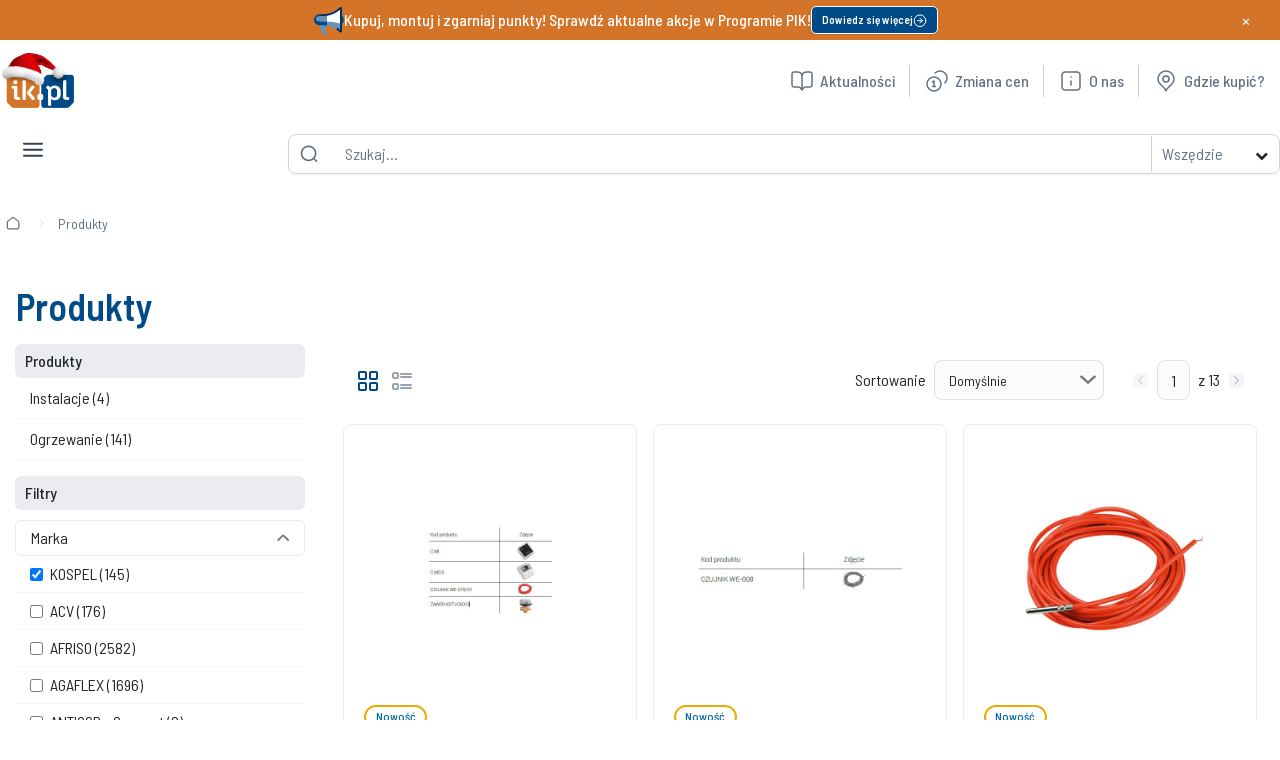

--- FILE ---
content_type: text/html; charset=UTF-8
request_url: https://ik.pl/produkty?producent%5B0%5D=KOSPEL
body_size: 169486
content:
<!DOCTYPE html>
<html lang="pl">
<head>
        <meta charset="utf-8">
    <meta http-equiv="Content-Type" content="text/html; charset=utf-8">
    <meta http-equiv="X-UA-Compatible" content="ie=edge">
    <meta name="viewport" content="width=device-width, initial-scale=1.0">
        
    
            <title>Produkty Marki KOSPEL - Instal-Konsorcjum</title>
        <meta name="description" content="Sieć hurtowni instalacyjnych Instal-Konsorcjum poleca - KOSPEL ⭐ Najwyższa jakość produktów w atrakcyjnych cenach ⭐Szeroka oferta - zapraszamy!" />


            
	<!-- ICONS -->
    <link rel="shortcut icon" sizes="16x16" href="/static/icon/favicon.ico">
	<link rel="icon" type="image/png" sizes="32x32" href="/static/icon/favicon-32x32.png">
	<link rel="apple-touch-icon" sizes="57x57" href="/static/icon/favicon-57x57.png">
	<link rel="apple-touch-icon" sizes="72x72" href="/static/icon/favicon-72x72.png">
	<link rel="apple-touch-icon" sizes="114x114" href="/static/icon/favicon-114x114.png">
	<link rel="apple-touch-icon" sizes="144x144" href="/static/icon/favicon-144x144.png">
    <link href="https://fonts.googleapis.com/css2?family=Barlow+Semi+Condensed:ital,wght@0,100;0,200;0,300;0,400;0,500;0,600;0,700;0,800;0,900&amp;display=swap" rel="stylesheet">

    
    <!-- CSS -->
            <link href="/static/style/style.min.css?v=1768726318" media="all" rel="stylesheet" type="text/css" />
<link href="/static/style/widgets.min.css?v=1768726318" media="all" rel="stylesheet" type="text/css" />
<link href="/cache-buster-1606906227/static/external/font-awesome/font-awesome.min.css" media="all" rel="stylesheet" type="text/css" />
<link href="/cache-buster-1651225524/static/external/bootstrap/bootstrap.min.css" media="all" rel="stylesheet" type="text/css" />
<link href="/cache-buster-1606906227/static/external/slick/slick.css" media="all" rel="stylesheet" type="text/css" />
<link href="/static/external/magnific-popup/magnific-popup.min.css?v=1768726318" media="all" rel="stylesheet" type="text/css" />
<link href="/static/external/jquery/jquery-ui.css?v=1768726318" media="all" rel="stylesheet" type="text/css" />
<link href="/static/style/product-listing.min.css?v=1768726318" media="all" rel="stylesheet" type="text/css" />
    
    <!-- JS -->
    <script>DOMAIN = 'https://ik.pl/';</script>
    <script src="/static/external/jquery/jquery.min.js"></script>

            
                <script type="application/ld+json">
            {
    "@context": "https:\/\/schema.org",
    "@type": "BreadcrumbList",
    "itemListElement": [
        {
            "@type": "ListItem",
            "position": 1,
            "name": "Produkty",
            "item": "https:\/\/ik.pl\/produkty"
        }
    ]
}
        </script>
            
<!-- Google Tag Manager -->
<script>(function(w,d,s,l,i){w[l]=w[l]||[];w[l].push({'gtm.start':
new Date().getTime(),event:'gtm.js'});var f=d.getElementsByTagName(s)[0],
j=d.createElement(s),dl=l!='dataLayer'?'&l='+l:'';j.async=true;j.src=
'https://www.googletagmanager.com/gtm.js?id='+i+dl;f.parentNode.insertBefore(j,f);
})(window,document,'script','dataLayer','GTM-T9R4X8D');</script>
<!-- End Google Tag Manager -->
</head>

<body class="wmc">


<!-- Google Tag Manager (noscript) -->
<noscript><iframe src="https://www.googletagmanager.com/ns.html?id=GTM-T9R4X8D"
height="0" width="0" style="display:none;visibility:hidden"></iframe></noscript>
<!-- End Google Tag Manager (noscript) -->

    
    <div id="page-wrapper">

        


<div class=" pimcore_area_wysiwyg pimcore_area_content mx container " style="max-width: 1630px !important;
    margin: 0 auto;">
    <section class="area-wysiwyg px-3">
                    
    <div class="top-bar-inactive" id="uniqueTopBar">
        <div class="top-bar-content">
            <img class="top-bar-icon" src="/cms/menu/megafon.svg" />
            <span class="top-bar-text">Kupuj, montuj i zgarniaj punkty! Sprawdź aktualne akcje w Programie PIK!</span>
            <a class="button_link" href="/pik"> </a>
            <div class="button_top_bar">
                <a class="button_link" href="/promocja/2026/instal-konsorcjum-nowe-akcje-pik-na-i-kwartal-2026">
                    <span class="button_top_bar_text"> Dowiedz się więcej
                        <img class="arrow-circle-right" src="/cms/menu/arrow-circle-right.svg" />
                    </span>
                </a>
            </div>
            <a class="button_link" href="/promocja/2026/instal-konsorcjum-nowe-akcje-pik-na-i-kwartal-2026"> </a>
        </div>
        <button class="unique-close-btn">×</button>
    </div>

                <div class="header_main mt-md-2">
            <div class="menu_logo mb-2">
                <a class="navbar-brand d-flex align-items-center" href="/">
                                                <img alt="Logo" class="logo-brand" src="/logo/logo_xmas.png" />

                                    </a>
            </div>

            <div class="menu-search mb-2">
                <nav class="navbar navbar-expand-sm navbar-light bg-white w-100" id="search-section">
                    <form id="search-form" action="/szukaj" method="GET" class="search-bar d-flex align-items-center">
                        <input type="hidden" name="search-category" value="Wszędzie">
                        <button class="none" type="submit">
                            <img alt="Szukaj" class="icon_search_header" src="/cms/menu/search-lg.svg"/>
                        </button>

                        <div class="search-spinner"></div>

                        <input id="search" class="form-control search_header" autocomplete="off" name="q" placeholder="Szukaj..." type="text" value=""/>

                        <div class="dropdown d-flex align-items-center">
                            <button aria-expanded="false" class="btn dropdown_category_menu p-0"
                                    data-bs-toggle="dropdown" id="dropdownMenuButton" type="button"><span
                                    class="dropdown_category_menu_text">Wszędzie</span> <span
                                    class="dropdown_category_menu_arrow"> <i class="fa fa-chevron-down"></i> </span>
                            </button>

                            <ul aria-labelledby="dropdownMenuButton" class="dropdown-menu">
                                <li><a class="dropdown-item" data-value="1" href="#">Wszędzie</a></li>
                                <li><a class="dropdown-item" data-value="1" href="#">Produkty</a></li>
                                <li><a class="dropdown-item" data-value="2" href="#">Kategorie</a></li>
                                <li><a class="dropdown-item" data-value="3" href="#">Marki</a></li>
                                <li><a class="dropdown-item" data-value="4" href="#">Informacje</a></li>
                            </ul>
                        </div>
                        <div class="xsearch2-wrapper">
    <div class="xsearch2-row">
        <div class="xsearch2-col-md-5 xsearch2-sidebar">
        </div>
        <div class="xsearch2-col-md-5">
            <div class="xsearch2-results">
                <div class="xsearch2-result-list">
                </div>
            </div>
        </div>
    </div>
</div>                    </form>
                </nav>
            </div>
                        <div class="navbar-links mb-2">
                <nav class="navbar navbar-expand-lg navbar-light bg-white w-100">
                    <div class="navbar-collapse" id="navbarNav">
                        <ul class="navbar-nav ms-auto squize">
                                                                                                                                    <li class="nav-item-menu2 link-Aktualności">
                                        <a class="nav-link" href="/aktualnosci">
                                            <span class="icon-text">
                                                <img alt="ikona Aktualności" class="icon-left" src="/cms/menu/book-open-01.svg"/> Aktualności
                                            </span>
                                        </a>
                                    </li>
                                                                                                                                <li class="nav-item-menu2 dropdown">
                                        <a class="nav-link dla_partnera" href="#" id="partnerDropdown">
                                            <span class="icon-text dla_partnera_span">
                                                <img alt="Ikona Dla Partnera" class="icon-left" src="/cms/menu/pik-icon.svg"/>Dla Partnera<i class="fa fa-chevron-down ms-2"></i>
                                            </span>
                                        </a>
                                        <div class="dropdown-menu shadow rounded" id="partnerDropdownMenu" style="display: none;">
                                            <div class="row align-items-start shadow rounded col-4 ">
                                                <div class="col-6">
                                                                                                                                                                <p class="submenu_category pt-2 pb-2 ps-2" data-target="#contentPartner1"><a href="/pik">Program PIK </a></p>
                                                                                                                                                                    <p class="submenu_category pt-2 pb-2 ps-2" data-target="#contentPartner2"><a href="/gielda-towarowa-iv">Giełda Towarowa Grupy Instal-Konsorcjum 2026 </a></p>
                                                                                                                                                                    <p class="submenu_category pt-2 pb-2 ps-2" data-target="#contentPartner3"><a href="/aktualnosci?Rodzaj[]=szkolenie">Szkolenia </a></p>
                                                                                                                                                                    <p class="submenu_category pt-2 pb-2 ps-2" data-target="#contentPartner4"><a href="/aktualnosci?Rodzaj[]=porada">Porady </a></p>
                                                                                                                                                                    <p class="submenu_category pt-2 pb-2 ps-2" data-target="#contentPartner5"><a href="/baza-wiedzy/faq/faq-kotly">FAQ </a></p>
                                                                                                                                                                    <p class="submenu_category pt-2 pb-2 ps-2" data-target="#contentPartner6"><a href="/baza-wiedzy/biuletyn-IK">Biuletyn </a></p>
                                                                                                                                                                    <p class="submenu_category pt-2 pb-2 ps-2" data-target="#contentPartner7"><a href="/programy-partnerskie-producentow">Programy Partnerskie Producentów </a></p>
                                                                                                                                                                    <p class="submenu_category pt-2 pb-2 ps-2" data-target="#contentPartner8"><a href="/gdzie-kupic">Gdzie kupić? </a></p>
                                                                                                                                                            </div>

                                                <div class="partner_content col-6">
                                                                                                                <div class="content-div" id="contentPartner1">     <div class="d-flex flex-column align-items-start"> <!-- Zdjęcie u góry -->         <div class="mb-3 w-100"> <img src="https://ik.pl/cms/PIK/landing_page/pik%20logo.webp" alt="Szkolenia"                 class="img-fluid d-block mx-auto"> </div> <!-- Tekst -->         <p>Zbieraj punkty PIK za zakupy, wymieniaj na nagrody i korzystaj z dodatkowych świadczeń i usług!         </p>     </div> </div>
                                                                                                                <div class="content-div" id="contentPartner2">     <div class="d-flex flex-column align-items-start"> <!-- Zdjęcie u góry -->         <div class="mb-3 w-100"> <img src="/cms/landing-page/Gielda/iv/Logo IK 2.svg" alt="Logo Giełda IV"                 class="img-fluid d-block mx-auto"> </div> <!-- Tekst -->         <p>Bądź na bieżąco - Giełda Towarowa Grupy IK to miejsce, gdzie Twoja firma może rosnąć razem z najlepszymi.</p>     </div> </div>
                                                                                                                <div class="content-div" id="contentPartner3">     <div class="d-flex flex-column align-items-start"> <!-- Zdjęcie u góry -->         <div class="mb-3 w-100"> <img src="https://ik.pl/cms/menu/szkolenia.svg" alt="Szkolenia"                 class="img-fluid d-block mx-auto"> </div> <!-- Tekst -->         <p>Dołącz do naszych webinarów – eksperci z branży, praktyczna wiedza w pigułce. Rozwijaj się z nami już dziś!         </p>     </div> </div>
                                                                                                                <div class="content-div" id="contentPartner4">     <div class="d-flex flex-column align-items-start"> <!-- Zdjęcie u góry -->         <div class="mb-3 w-100"> <img src="https://ik.pl/cms/menu/porady.svg" alt="Opis zdjęcia"                 class="img-fluid d-block mx-auto"> </div> <!-- Tekst -->         <p>Zdobądź praktyczną wiedzę – nasze porady to realne wsparcie w codziennej pracy instalatora.</p>     </div> </div>
                                                                                                                <div class="content-div" id="contentPartner5">     <div class="d-flex flex-column align-items-start"> <!-- Zdjęcie u góry -->         <div class="mb-3 w-100"> <img src="https://ik.pl/cms/menu/faq.svg" alt="Opis zdjęcia"                 class="img-fluid d-block mx-auto"> </div> <!-- Tekst -->         <p>Poznaj odpowiedzi na najczęściej zadawane pytania – szybkie wsparcie i praktyczne informacje dla             instalatorów.</p>     </div> </div>
                                                                                                                <div class="content-div" id="contentPartner6">     <div class="d-flex flex-column align-items-start"> <!-- Zdjęcie u góry -->         <div class="mb-3 w-100"> <img src="https://ik.pl/cms/menu/biuletyn.svg" alt="Opis zdjęcia"                 class="img-fluid d-block mx-auto"> </div> <!-- Tekst -->         <p>Sięgnij po nasz kwartalnik – branżowy biuletyn dla Instalatorów. Aktualna wiedza, nowości i techniczne             rozwiązania.</p>     </div> </div>
                                                                                                                <div class="content-div" id="contentPartner7">     <div class="d-flex flex-column align-items-start"> <!-- Zdjęcie u góry -->         <div class="mb-3 w-100"> <img src="https://ik.pl/cms/menu/programy-partnerskie.svg" alt="Opis zdjęcia"                 class="img-fluid d-block mx-auto"> </div> <!-- Tekst -->         <p>Poznaj programy partnerskie dostawców – zyskaj specjalne korzyści i wsparcie stworzone dla instalatorów.</p>     </div> </div>
                                                                                                                <div class="content-div" id="contentPartner8">     <div class="d-flex flex-column align-items-start"> <!-- Zdjęcie u góry -->         <div class="mb-3 w-100"> <img src="https://ik.pl/cms/menu/gdzie-kupi.svg" alt="Opis zdjęcia"                 class="img-fluid d-block mx-auto"> </div> <!-- Tekst -->         <p>Znajdź najbliższy punkt sprzedaży w zakładce „Gdzie kupić” – i zaopatrz się w nasze sprawdzone produkty!</p>     </div> </div>
                                                                                                    </div>
                                            </div>
                                        </div>
                                        </li>
                                                                                                                                                                    <li class="nav-item-menu2 link-Zmiana_cen">
                                        <a class="nav-link" href="https://ik.pl/aktualnosci?Rodzaj%5B%5D=zmianacen">
                                            <span class="icon-text">
                                                <img alt="ikona Zmiana cen" class="icon-left" src="/cms/menu/coins-04.svg"/> Zmiana cen
                                            </span>
                                        </a>
                                    </li>
                                                                                                                                                                    <li class="nav-item-menu2 link-O_nas">
                                        <a class="nav-link" href="/o-nas">
                                            <span class="icon-text">
                                                <img alt="ikona O nas" class="icon-left" src="/cms/menu/info-square.svg"/> O nas
                                            </span>
                                        </a>
                                    </li>
                                                                                                                                                                    <li class="nav-item-menu2 link-Gdzie_kupić?">
                                        <a class="nav-link" href="/gdzie-kupic">
                                            <span class="icon-text">
                                                <img alt="ikona Gdzie kupić?" class="icon-left" src="/cms/menu/marker-pin-03.svg"/> Gdzie kupić?
                                            </span>
                                        </a>
                                    </li>
                                                                                    </ul>
                    </div>
                </nav>
            </div>
                        <div class="mobile_menu_hamburger">
                <button aria-controls="mobileNavbar" aria-expanded="false" aria-label="Toggle navigation" class="navbar-toggler" data-bs-target="#mobileNavbar" data-bs-toggle="collapse" type="button">
                    <img class="mobile_nav_menu_button" src="/cms/menu/application-nav-menu-button.svg"/>
                </button>
            </div>

            <div class="collapse mobile_navbar_fullscreen" id="mobileNavbar">
                <div class="mobile_navbar_header">
                    <button aria-label="Close navigation" class="mobile_navbar_close">
                        <img class="mobile_nav_menu_button" src="/cms/menu/application-nav-menu-button.svg"/>
                    </button>

                    <p class="submenu_category pt-2 pb-2 ps-2"><span class="mobile_navbar_title">Menu</span></p>
                </div>

                <ul class="mobile_navbar_nav">
                                                                        <li class="mobile_nav_item mobile-dropdown produkty-mobile-menu">
                                <div class="mobile_navbar_title_header">
                                    <span class="mobile_navbar_title">Produkty</span>
                                    <span id="arrow"><i class="fa fa-chevron-down"></i></span>
                                </div>
                                <ul class="submenu_mobile ">
                                                                            
                                        <li>
                                            <p class="submenu_category pt-2 pb-2 ps-2">
                                                <a href="/produkty/pompy-ciepla~c2830637">
                                                    <img alt="Pompy ciepła" class="icon-img" src="/cms/menu/pc-icon.svg"/>
                                                    Pompy ciepła
                                                </a>
                                            </p>
                                        </li>
                                                                            
                                        <li>
                                            <p class="submenu_category pt-2 pb-2 ps-2">
                                                <a href="/produkty/kotly~c2830618">
                                                    <img alt="Pompy ciepła" class="icon-img" src="/cms/menu/kotly-icon.svg"/>
                                                    Kotły
                                                </a>
                                            </p>
                                        </li>
                                                                            
                                        <li>
                                            <p class="submenu_category pt-2 pb-2 ps-2">
                                                <a href="/produkty/rekuperacja~c2830588">
                                                    <img alt="Pompy ciepła" class="icon-img" src="/cms/menu/rekuperacja-icon.svg"/>
                                                    Rekuperacja
                                                </a>
                                            </p>
                                        </li>
                                                                            
                                        <li>
                                            <p class="submenu_category pt-2 pb-2 ps-2">
                                                <a href="/produkty/instalacje~c2830518">
                                                    <img alt="Pompy ciepła" class="icon-img" src="/cms/menu/instalacje-icon.svg"/>
                                                    Instalacje
                                                </a>
                                            </p>
                                        </li>
                                                                            
                                        <li>
                                            <p class="submenu_category pt-2 pb-2 ps-2">
                                                <a href="/produkty/ogrzewanie~c2830597">
                                                    <img alt="Pompy ciepła" class="icon-img" src="/cms/menu/ogrzewanie-icon.svg"/>
                                                    Ogrzewanie
                                                </a>
                                            </p>
                                        </li>
                                                                            
                                        <li>
                                            <p class="submenu_category pt-2 pb-2 ps-2">
                                                <a href="/produkty/uzdatnianie-wody~c2830699">
                                                    <img alt="Pompy ciepła" class="icon-img" src="/cms/menu/uzdatnianie-wody-icon.svg"/>
                                                    Uzdatnianie wody
                                                </a>
                                            </p>
                                        </li>
                                                                            
                                        <li>
                                            <p class="submenu_category pt-2 pb-2 ps-2">
                                                <a href="/produkty/klimatyzacja-i-wentylacja~c2830573">
                                                    <img alt="Pompy ciepła" class="icon-img" src="/cms/menu/klimatyzacja-icon.svg"/>
                                                    Klimatyzacja i wentylacja
                                                </a>
                                            </p>
                                        </li>
                                                                            
                                        <li>
                                            <p class="submenu_category pt-2 pb-2 ps-2">
                                                <a href="/produkty/fotowoltaika~c2830512">
                                                    <img alt="Pompy ciepła" class="icon-img" src="/cms/menu/pv-icon.svg"/>
                                                    Fotowoltaika
                                                </a>
                                            </p>
                                        </li>
                                                                            
                                        <li>
                                            <p class="submenu_category pt-2 pb-2 ps-2">
                                                <a href="/produkty/artykuly-sanitarne~c2830495">
                                                    <img alt="Pompy ciepła" class="icon-img" src="/cms/menu/art-sanitarne-icon.svg"/>
                                                    Artykuły sanitarne
                                                </a>
                                            </p>
                                        </li>
                                                                            
                                        <li>
                                            <p class="submenu_category pt-2 pb-2 ps-2">
                                                <a href="/produkty/sieci-zewnetrzne~c2830673">
                                                    <img alt="Pompy ciepła" class="icon-img" src="/cms/menu/sieci-zewn-icon.svg"/>
                                                    Sieci zewnętrzne
                                                </a>
                                            </p>
                                        </li>
                                                                            
                                        <li>
                                            <p class="submenu_category pt-2 pb-2 ps-2">
                                                <a href="/aktualnosci?Rodzaj%5B%5D=nowoscproduktowa">
                                                    <img alt="Pompy ciepła" class="icon-img" src="/cms/menu/nowosci_mobile.svg"/>
                                                    Nowości
                                                </a>
                                            </p>
                                        </li>
                                                                            
                                        <li>
                                            <p class="submenu_category pt-2 pb-2 ps-2">
                                                <a href="/aktualnosci?Rodzaj%5B%5D=promocja">
                                                    <img alt="Pompy ciepła" class="icon-img" src="/cms/menu/promocje_mobile.svg"/>
                                                    Promocje
                                                </a>
                                            </p>
                                        </li>
                                                                    </ul>
                            </li>
                                                                                                <li class="mobile_nav_item mobile-dropdown dla partnera-mobile-menu">
                                <div class="mobile_navbar_title_header">
                                    <span class="mobile_navbar_title">Dla Partnera</span>
                                    <span id="arrow"><i class="fa fa-chevron-down"></i></span>
                                </div>
                                <ul class="submenu_mobile ">
                                                                            
                                        <li>
                                            <p class="submenu_category pt-2 pb-2 ps-2">
                                                <a href="/gielda-towarowa-iv">
                                                    <img alt="Pompy ciepła" class="icon-img" src="/cms/menu/4_gielda_gik_icon_blue.svg"/>
                                                    Giełda Towarowa Grupy Instal-Konsorcjum 2026
                                                </a>
                                            </p>
                                        </li>
                                                                            
                                        <li>
                                            <p class="submenu_category pt-2 pb-2 ps-2">
                                                <a href="/oferta-specjalna">
                                                    <img alt="Pompy ciepła" class="icon-img" src="/cms/menu/os%20sygnet%20cmyk.pdf.svg"/>
                                                    Oferta Specjalna
                                                </a>
                                            </p>
                                        </li>
                                                                            
                                        <li>
                                            <p class="submenu_category pt-2 pb-2 ps-2">
                                                <a href="/pik">
                                                    <img alt="Pompy ciepła" class="icon-img" src="/cms/menu/pik-icon.svg"/>
                                                    Program PIK
                                                </a>
                                            </p>
                                        </li>
                                                                            
                                        <li>
                                            <p class="submenu_category pt-2 pb-2 ps-2">
                                                <a href="/szkolenia">
                                                    <img alt="Pompy ciepła" class="icon-img" src="/cms/menu/szkolenia_mobile.svg"/>
                                                    Szkolenia
                                                </a>
                                            </p>
                                        </li>
                                                                            
                                        <li>
                                            <p class="submenu_category pt-2 pb-2 ps-2">
                                                <a href="/aktualnosci?Rodzaj[]=porada">
                                                    <img alt="Pompy ciepła" class="icon-img" src="/cms/menu/porady_mobile.svg"/>
                                                    Porady
                                                </a>
                                            </p>
                                        </li>
                                                                            
                                        <li>
                                            <p class="submenu_category pt-2 pb-2 ps-2">
                                                <a href="/baza-wiedzy/faq/faq-kotly">
                                                    <img alt="Pompy ciepła" class="icon-img" src="/cms/menu/faq_mobile.svg"/>
                                                    FAQ
                                                </a>
                                            </p>
                                        </li>
                                                                            
                                        <li>
                                            <p class="submenu_category pt-2 pb-2 ps-2">
                                                <a href="/baza-wiedzy/biuletyn-IK">
                                                    <img alt="Pompy ciepła" class="icon-img" src="/cms/menu/biuletyn_mobile.svg"/>
                                                    Biuletyn
                                                </a>
                                            </p>
                                        </li>
                                                                            
                                        <li>
                                            <p class="submenu_category pt-2 pb-2 ps-2">
                                                <a href="/programy-partnerskie-producentow">
                                                    <img alt="Pompy ciepła" class="icon-img" src="/cms/menu/programy-partnerskie-icon.svg"/>
                                                    Program partnerski
                                                </a>
                                            </p>
                                        </li>
                                                                            
                                        <li>
                                            <p class="submenu_category pt-2 pb-2 ps-2">
                                                <a href="/gdzie-kupic">
                                                    <img alt="Pompy ciepła" class="icon-img" src="/cms/menu/marker-pin-03.svg"/>
                                                    Gdzie kupić?
                                                </a>
                                            </p>
                                        </li>
                                                                    </ul>
                            </li>
                                                            </ul>
            </div>

                        <div class="manu-main-navigation" id="main-navigation">
                <nav class="navbar-menu navbar-expand-lg w-100">
                    <div class="collapse navbar-collapse" id="navbarNav">
                        <ul class="navbar-nav">
                                                                                                <li class="nav-item-menu">
                                        <a class="nav-link" href="/produkty" style="padding-right: 0 !important;" id="Produkty" data-target="#contentProdukty">
                                            <span>Produkty</span>
                                            <span id="arrow"><i class="fa fa-chevron-down"></i></span>
                                        </a>
                                    </li>
                                                                                                                                <li class="nav-item-menu">
                                        <a class="nav-link" href="/strefa-marek"><span>Marki</span></a>
                                    </li>
                                                                                                                                <li class="nav-item-menu">
                                        <a class="nav-link" href="/oferta-specjalna" style="padding-right: 0 !important;" id="OfertaSpecjalna" data-target="#contentOferta">
                                            <span>Oferta Specjalna</span>
                                            <span id="arrow"><i class="fa fa-chevron-down"></i></span>
                                        </a>
                                    </li>
                                                                                                                                <li class="nav-item-menu">
                                        <a class="nav-link" href="https://ik.pl/aktualnosci?Rodzaj%5B%5D=promocja"><span>Promocje</span></a>
                                    </li>
                                                                                                                                <li class="nav-item-menu">
                                        <a class="nav-link" href="https://ik.pl/aktualnosci?Rodzaj%5B%5D=nowoscproduktowa"><span>Nowości</span></a>
                                    </li>
                                                                                    </ul>
                    </div>
                </nav>
            </div>

                                                            <div class="mt-0 dropdownDiv" id="ProduktyDiv" style="display: none">
                        <div class="row align-items-start shadow rounded col-4 ">
                            <ul class="col-6 mb-null">

                                
                                    
                                    <li class="submenu_category pt-2 pb-2 ps-2" data-target="#contentPompy">
                                        <a href="/produkty/pompy-ciepla~c2830637">
                                                                                            <img alt="Pompy ciepła" class="icon-img" src="/cms/menu/pc-icon.svg"/>
                                                                                        Pompy ciepła
                                                                                            <span class="submenu_category_content_number">( 2804)</span>
                                                                                    </a>
                                    </li>
                                
                                    
                                    <li class="submenu_category pt-2 pb-2 ps-2" data-target="#contentKotły">
                                        <a href="/produkty/kotly~c2830618">
                                                                                            <img alt="Kotły" class="icon-img" src="/cms/menu/kotly-icon.svg"/>
                                                                                        Kotły
                                                                                            <span class="submenu_category_content_number">( 7540)</span>
                                                                                    </a>
                                    </li>
                                
                                    
                                    <li class="submenu_category pt-2 pb-2 ps-2" data-target="#contentRekuperacja">
                                        <a href="/produkty/rekuperacja~c2830588">
                                                                                            <img alt="Rekuperacja" class="icon-img" src="/cms/menu/rekuperacja-icon.svg"/>
                                                                                        Rekuperacja
                                                                                            <span class="submenu_category_content_number">( 3399)</span>
                                                                                    </a>
                                    </li>
                                
                                    
                                    <li class="submenu_category pt-2 pb-2 ps-2" data-target="#contentInstalacje">
                                        <a href="/produkty/instalacje~c2830518">
                                                                                            <img alt="Instalacje" class="icon-img" src="/cms/menu/instalacje-icon.svg"/>
                                                                                        Instalacje
                                                                                            <span class="submenu_category_content_number">( 144100)</span>
                                                                                    </a>
                                    </li>
                                
                                    
                                    <li class="submenu_category pt-2 pb-2 ps-2" data-target="#contentOgrzewanie">
                                        <a href="/produkty/ogrzewanie~c2830597">
                                                                                            <img alt="Ogrzewanie" class="icon-img" src="/cms/menu/ogrzewanie-icon.svg"/>
                                                                                        Ogrzewanie
                                                                                            <span class="submenu_category_content_number">( 240037)</span>
                                                                                    </a>
                                    </li>
                                
                                    
                                    <li class="submenu_category pt-2 pb-2 ps-2" data-target="#contentUzdatnianie">
                                        <a href="/produkty/uzdatnianie-wody~c2830699">
                                                                                            <img alt="Uzdatnianie wody" class="icon-img" src="/cms/menu/uzdatnianie-wody-icon.svg"/>
                                                                                        Uzdatnianie wody
                                                                                            <span class="submenu_category_content_number">( 1416)</span>
                                                                                    </a>
                                    </li>
                                
                                    
                                    <li class="submenu_category pt-2 pb-2 ps-2" data-target="#contentKlimatyzacja">
                                        <a href="/produkty/klimatyzacja-i-wentylacja~c2830573">
                                                                                            <img alt="Klimatyzacja i wentylacja" class="icon-img" src="/cms/menu/klimatyzacja-icon.svg"/>
                                                                                        Klimatyzacja i wentylacja
                                                                                            <span class="submenu_category_content_number">( 8768)</span>
                                                                                    </a>
                                    </li>
                                
                                    
                                    <li class="submenu_category pt-2 pb-2 ps-2" data-target="#contentFotowoltaika">
                                        <a href="/produkty/fotowoltaika~c2830512">
                                                                                            <img alt="Fotowoltaika" class="icon-img" src="/cms/menu/pv-icon.svg"/>
                                                                                        Fotowoltaika
                                                                                            <span class="submenu_category_content_number">( 755)</span>
                                                                                    </a>
                                    </li>
                                
                                    
                                    <li class="submenu_category pt-2 pb-2 ps-2" data-target="#contentArtykuły">
                                        <a href="/produkty/artykuly-sanitarne~c2830495">
                                                                                            <img alt="Artykuły sanitarne" class="icon-img" src="/cms/menu/art-sanitarne-icon.svg"/>
                                                                                        Artykuły sanitarne
                                                                                            <span class="submenu_category_content_number">( 26100)</span>
                                                                                    </a>
                                    </li>
                                
                                    
                                    <li class="submenu_category pt-2 pb-2 ps-2" data-target="#contentSieci">
                                        <a href="/produkty/sieci-zewnetrzne~c2830673">
                                                                                            <img alt="Sieci zewnętrzne" class="icon-img" src="/cms/menu/sieci-zewn-icon.svg"/>
                                                                                        Sieci zewnętrzne
                                                                                            <span class="submenu_category_content_number">( 5034)</span>
                                                                                    </a>
                                    </li>
                                                            </ul>

                            <div class="product_ad col-6">
                                <div class="content-div" id="contentProdukty">     <p class="pt-2">Polecany produkt:</p>          <div class="d-flex justify-content-center logo-container">         <img alt="Logo" class="img-fluid"             src="https://ik.pl/marki/Logotypy%20marek/QIK/qik%20logo.svg" />     </div>          <div class="d-flex justify-content-center">         <img alt="Obraz produktu" class="rounded"             src="https://ik.pl/zdjecia/QIK/image-thumb__638178__600_frame/rura%204.jpeg" />     </div>          <p class="content_description">         Rura wielowarstwowa QIK PE-RT II/AL/PE-RT II 16x2 - kręgi 600m     </p>          <div class="text-right">         <a href="https://ik.pl/produkty/rura-wielowarstwowa-qik-pe-rt-iialpe-rt-ii-16x2-kregi-600m~p3225733" class="check-button">             Zobacz<span class="arrow"><i class="fa fa-angle-right"></i></span>         </a>     </div> </div>
                                                                    <div class="content-div" id="contentPompy">     <p class="pt-2">Polecane produkty:</p>     <div class="d-flex justify-content-center logo-container"> <img alt="Logo" class="img-fluid"             src="https://ik.pl/marki/Logotypy%20marek/Oferta%20Specjalna/os%20saunier%20duval%20sygnet%20+%20ik.pl.svg" /> </div>     <div class="d-flex justify-content-center"> <img alt="Obraz produktu" class="rounded"             src="https://ik.pl/zdjecia/OFERTA%20SPECJALNA/Saunier%20Duval/image-thumb__538662__600_frame/IW558000035872.jpeg" /> </div>     <p class="content_description">Pakiety systemowe OZE z pompami ciepła powietrze/woda Split      </p>     <div class="text-right"> <a             href="https://ik.pl/szukaj?q=Genia%20Air%20Split%20HA"             class="check-button"> Zobacz<span class="arrow"><i class="fa fa-angle-right"></i></span> </a> </div> </div>
                                                                    <div class="content-div" id="contentKotły">     <p class="pt-2">Polecany produkt:</p>     <div class="d-flex justify-content-center logo-container"><img alt="Logo" class="img-fluid"             src="https://ik.pl/marki/Logotypy%20marek/Vaillant/vaillant%20logo3.svg" /></div>     <div class="d-flex justify-content-center"><img alt="Obraz produktu" class="rounded"             src="/cms/menu/kotly_Vaillant.webp" /></div>     <p class="content_description">Kocioł gazowy jednofunkcyjny VAILLANT ecoTEC pro VC 146/5-3 kondensacyjny wiszący 5.2 - 15.3 kW</p>         <div class="text-right">             <a href="/produkty/kociol-gazowy-jednofunkcyjny-vaillant-ecotec-pro-vc-1465-3-kondensacyjny-wiszacy-52-153-kw~p2626453"                 class="check-button">                 Zobacz<span class="arrow"><i class="fa fa-angle-right"></i></span>             </a>         </div>      </div>
                                                                    <div class="content-div" id="contentRekuperacja">     <p class="pt-2">Polecany produkt:</p>     <div class="d-flex justify-content-center logo-container"><img alt="Logo" class="img-fluid"             src="https://ik.pl/marki/Logotypy%20marek/VITECO/viteco%20air%20rgb.svg" /></div>     <div class="d-flex justify-content-center"><img alt="Obraz produktu" class="rounded"             src="/cms/menu/rekuperacja_Viteco.webp" /></div>     <p class="content_description">Rekuperator Reversus 450+ z panelem Wi-Fi, z wymiennikiem przeciwprądowym (wydatek 430 m³/h), z by-passem, z nagrzewnicą wstępną, z uchwytami mocującymi do ściany</p>         <div class="text-right">             <a href="/produkty/rekuperator-reversus-450-z-panelem-wi-fi-z-wymiennikiem-przeciwpradowym-wydatek-430-m3h-z-by-passem-z-nagrzewnica-wstepna-z-uchwytami-mocujacymi-do-sciany~p3191011"                 class="check-button">                 Zobacz<span class="arrow"><i class="fa fa-angle-right"></i></span>             </a>         </div> </div>
                                                                    <div class="content-div" id="contentInstalacje">     <p class="pt-2">Polecany produkt:</p>     <div class="d-flex justify-content-center logo-container"><img alt="Logo" class="img-fluid"             src="https://ik.pl/marki/Logotypy%20marek/QIK/qik%20logo.svg" /></div>     <div class="d-flex justify-content-center"><img alt="Obraz produktu" class="rounded"             src="https://ik.pl/zdjecia/QIK/image-thumb__552175__600_frame/rura%20QIK%20EVOH%2092EXxxx.jpeg" /></div>     <p class="content_description">Rura PE-RT I/EVOH/PE-RT I QIK II 16 mm x 2 mm kolor pomarańczowy - kręgi 600m wielowarstwowa gładka</p>     <div class="text-right">         <a href="https://ik.pl/produkty/rura-pe-rt-ievohpe-rt-i-qik-ii-16-mm-x-2-mm-kolor-pomaranczowy-kregi-600m-wielowarstwowa-gladka~p3184297"             class="check-button">             Zobacz<span class="arrow"><i class="fa fa-angle-right"></i></span>         </a>     </div> </div>
                                                                    <div class="content-div" id="contentOgrzewanie">     <p class="pt-2">Polecany produkt:</p>     <div class="d-flex justify-content-center logo-container"><img alt="Logo" class="img-fluid"             src="https://ik.pl/marki/Logotypy%20marek/Purmo/purmo%20logo.svg" /></div>     <div class="d-flex justify-content-center"><img alt="Obraz produktu" class="rounded"             src="https://ik.pl/zdjecia/PURMO/image-thumb__552778__600_frame/Purmo-Ventil-Compact_CV.jpeg" /></div>     <p class="content_description">Grzejnik płytowy typ 22 PURMO Ventil Compact CV wym. 600 x 1200 mm, kolor biały, moc 2051 W, front Profilowany     </p>     <div class="text-right"> <a             href="https://ik.pl/produkty/grzejnik-plytowy-typ-22-purmo-ventil-compact-cv-wym-600-x-1200-mm-kolor-bialy-moc-2051-w-front-profilowany~p2442377"             class="check-button"> Zobacz<span class="arrow"><i class="fa fa-angle-right"></i></span> </a> </div> </div>
                                                                    <div class="content-div" id="contentUzdatnianie">             <p class="pt-2">Polecany produkt:</p>             <div class="d-flex justify-content-center logo-container"><img alt="Logo" class="img-fluid"                     src="https://ik.pl/marki/Logotypy%20marek/VITECO/viteco%20water%20rgb.svg" /></div>             <div class="d-flex justify-content-center"><img alt="Obraz produktu" class="rounded"                     src="https://ik.pl/zdjecia/VITECO%20WATER/image-thumb__73249__600_frame/V1G8KZW_wszystkie%20modele.jpeg" />             </div>             <p class="content_description">Kompaktowy zmiękczacz wody Viteco KZW 20L, przyłącza 1", z kompletnym                 zestawem filtracji wstępnej i zestawem do mierzenia twardości wody</p>             <div class="text-right"> <a                     href="/produkty/kompaktowy-zmiekczacz-wody-viteco-kzw-20l-przylacza-1-z-kompletnym-zestawem-filtracji-wstepnej-i-zestawem-do-mierzenia-twardosci-wody~p2475782"                     class="check-button"> Zobacz<span class="arrow"><i class="fa fa-angle-right"></i></span> </a> </div></div>
                                                                    <div class="content-div" id="contentKlimatyzacja">             <p class="pt-2">Polecane produkty:</p>             <div class="d-flex justify-content-center logo-container"><img alt="Logo" class="img-fluid"                     src="https://ik.pl/marki/Logotypy%20marek/VITECO/viteco%20cool%20reg.svg" /></div>             <div class="d-flex justify-content-center"><img alt="Obraz produktu" class="rounded"                     src="https://ik.pl/zdjecia/VITECO%20COOL/image-thumb__573608__600_frame/Viteco%20Cool%20klima.jpeg" />             </div>             <p class="content_description">Pakiety z klimatyzatorem Viteco Clima Comfort</p>             <div class="text-right"> <a                     href="https://ik.pl/szukaj?q=klimatyzacja&producent%5B%5D=VITECO+COOL"                     class="check-button"> Zobacz<span class="arrow"><i class="fa fa-angle-right"></i></span> </a> </div></div>
                                                                    <div class="content-div" id="contentFotowoltaika">     <p class="pt-2">Polecany produkt:</p>          <div class="d-flex justify-content-center logo-container"><img alt="Logo" class="img-fluid" src="https://ik.pl/marki/Logotypy%20marek/VITECO/viteco%20energy%20rgb.svg" /></div>          <div class="d-flex justify-content-center"><img alt="Obraz produktu" class="rounded" src="/cms/menu/fotowoltaika_Viteco.webp" /></div>          <p class="content_description">Moduł PV Corab Encor EC480N-10-102B czarna rama</p>          <div class="text-right">         <a href="/produkty/modul-pv-corab-encor-ec480n-10-102b-czarna-rama~p3137313"             class="check-button">             Zobacz<span class="arrow"><i class="fa fa-angle-right"></i></span>         </a>     </div></div>
                                                                    <div class="content-div" id="contentArtykuły">     <p class="pt-2">Polecany produkt:</p>     <div class="d-flex justify-content-center logo-container"><img alt="Logo" class="img-fluid"             src="https://ik.pl/marki/Logotypy%20marek/Oferta%20Specjalna/os%20tece%20sygnet%20%2B%20ik.pl.svg" /></div>     <div class="d-flex justify-content-center"><img alt="Obraz produktu" class="rounded"             src="https://ik.pl/zdjecia/OFERTA%20SPECJALNA/Tece/image-thumb__643085__600_frame/IWJ19400420.jpeg" /></div>     <p class="content_description">Stelaż podtynkowy do WC TECE base Plus, 1120 x 500 x 150 mm, regulowana wysokość, ze spłuczką oraz z podkładką izolacyjną do miski ustępowej i bidetu</p>     <div class="text-right"> <a href="/produkty/stelaz-podtynkowy-do-wc-tece-base-plus-1120-x-500-x-150-mm-regulowana-wysokosc-ze-spluczka-oraz-z-podkladka-izolacyjna-do-miski-ustepowej-i-bidetu~p3235770"             class="check-button"> Zobacz<span class="arrow"><i class="fa fa-angle-right"></i></span> </a> </div> </div>
                                                                    <div class="content-div" id="contentSieci">     <p class="pt-2">Polecany produkt:</p>     <div class="d-flex justify-content-center logo-container"><img alt="Logo" class="img-fluid"             src="https://ik.pl/marki/Logotypy%20marek/MagnaPlast/magnaplast%20logo.svg" /></div>     <div class="d-flex justify-content-center"><img alt="Obraz produktu" class="rounded"             src="https://ik.pl/zdjecia/MAGNAPLAST/image-thumb__581785__600_frame/DSC_0604.jpeg" /></div>     <p class="content_description">Rura kanalizacyjna zewnętrzna pvc-u MAGNAPLAST KGEL 160 x 3000 x 4.7 z kielichem lita pomarańczowa, klasa C - SN 8</p>     <div class="text-right"> <a href="/produkty/rura-kanalizacyjna-zewnetrzna-pvc-u-magnaplast-kgel-160-x-3000-x-47-z-kielichem-lita-pomaranczowa-klasa-c-sn-8~p2385433"             class="check-button"> Zobacz<span class="arrow"><i class="fa fa-angle-right"></i></span> </a> </div> </div>
                                                            </div>
                        </div>
                    </div>
                                                                                            <div class="mt-0 dropdownDiv" id="OfertaSpecjalnaDiv" style="display: none">
                        <div class="row align-items-start shadow rounded col-4 ">
                            <ul class="col-6 mb-null">

                                
                                    
                                    <li class="submenu_category pt-2 pb-2 ps-2" data-target="#contentVaillant">
                                        <a href="/strefa-marek/vaillant">
                                                                                        Vaillant
                                                                                    </a>
                                    </li>
                                
                                    
                                    <li class="submenu_category pt-2 pb-2 ps-2" data-target="#contentSaunier">
                                        <a href="/strefa-marek/saunier-duval">
                                                                                        Saunier Duval
                                                                                    </a>
                                    </li>
                                
                                    
                                    <li class="submenu_category pt-2 pb-2 ps-2" data-target="#contentQIK">
                                        <a href="/strefa-marek/qik">
                                                                                        QIK
                                                                                    </a>
                                    </li>
                                
                                    
                                    <li class="submenu_category pt-2 pb-2 ps-2" data-target="#contentViteco">
                                        <a href="/strefa-marek/viteco">
                                                                                        Viteco
                                                                                    </a>
                                    </li>
                                
                                    
                                    <li class="submenu_category pt-2 pb-2 ps-2" data-target="#contentBeretta">
                                        <a href="/strefa-marek/beretta">
                                                                                        Beretta
                                                                                    </a>
                                    </li>
                                
                                    
                                    <li class="submenu_category pt-2 pb-2 ps-2" data-target="#contentDe">
                                        <a href="https://ik.pl/produkty?producent%5B0%5D=DE%20DIETRICH%20-%20Oferta%20specjalna">
                                                                                        De Dietrich
                                                                                    </a>
                                    </li>
                                
                                    
                                    <li class="submenu_category pt-2 pb-2 ps-2" data-target="#contentBiawar">
                                        <a href="https://ik.pl/produkty?producent%5B%5D=BIAWAR+-+Oferta+specjalna">
                                                                                        Biawar
                                                                                    </a>
                                    </li>
                                
                                    
                                    <li class="submenu_category pt-2 pb-2 ps-2" data-target="#contentGalmet">
                                        <a href="https://ik.pl/produkty?producent%5B0%5D=GALMET%20-%20Oferta%20specjalna">
                                                                                        Galmet
                                                                                    </a>
                                    </li>
                                
                                    
                                    <li class="submenu_category pt-2 pb-2 ps-2" data-target="#contentBosch">
                                        <a href="https://ik.pl/produkty?producent%5B0%5D=BOSCH%20TERMOTECHNIKA%20-%20Oferta%20specjalna">
                                                                                        Bosch
                                                                                    </a>
                                    </li>
                                
                                    
                                    <li class="submenu_category pt-2 pb-2 ps-2" data-target="#contentConcept">
                                        <a href="/strefa-marek/concept">
                                                                                        Concept
                                                                                    </a>
                                    </li>
                                
                                    
                                    <li class="submenu_category pt-2 pb-2 ps-2" data-target="#contentWolf">
                                        <a href="https://ik.pl/produkty?producent%5B%5D=WOLF+-+Oferta+specjalna">
                                                                                        Wolf
                                                                                    </a>
                                    </li>
                                
                                    
                                    <li class="submenu_category pt-2 pb-2 ps-2" data-target="#contentGavia">
                                        <a href="/strefa-marek/gavia">
                                                                                        Gavia
                                                                                    </a>
                                    </li>
                                
                                    
                                    <li class="submenu_category pt-2 pb-2 ps-2" data-target="#contentTECE">
                                        <a href="/produkty?producent%5B0%5D=TECE%20-%20Oferta%20specjalna">
                                                                                        TECE
                                                                                    </a>
                                    </li>
                                                            </ul>

                            <div class="product_ad col-6">
                                <div class="content-div" id="contentOferta" style="display: block;">   <div class="d-flex flex-column justify-content-center align-items-center" style="height: 400px;">     <div class="mb-3 mt-3 w-100"><img src="/cms/landing-page/os-logo-2-linie-cmyk.svg"         alt="Logo Oferta Specjalna" class="img-fluid d-block mx-auto"></div>   </div> </div>
                                                                    <div class="content-div" id="contentVaillant" style="display: block;">   <div class="d-flex flex-column justify-content-center align-items-center" style="height: 400px;">     <div class="mb-3 mt-3 w-100"><img src="/marki/Logotypy marek/Oferta Specjalna/os vaillant sygnet + ik.pl.svg"         alt="Logo Vaillant Oferta Specjalna" class="img-fluid d-block mx-auto"></div>   </div> </div>
                                                                    <div class="content-div" id="contentSaunier" style="display: block;">   <div class="d-flex flex-column justify-content-center align-items-center" style="height: 400px;">     <div class="mb-3 mt-3 w-100"><img         src="/marki/Logotypy marek/Oferta Specjalna/os saunier duval sygnet + ik.pl.svg" alt="Logo Saunier Duval Oferta Specjalna"         class="img-fluid d-block mx-auto"></div>   </div> </div>
                                                                    <div class="content-div" id="contentQIK" style="display: block;">     <div class="d-flex flex-column justify-content-center align-items-center" style="height: 400px;">         <div class="mb-3 mt-3 w-100"><img src="https://ik.pl/marki/Logotypy%20marek/QIK/qik%20logo%202009.svg" alt="QIK"                 class="img-fluid d-block mx-auto"></div>     </div> </div>
                                                                    <div class="content-div" id="contentViteco" style="display: block;">     <div class="d-flex flex-column justify-content-center align-items-center" style="height: 400px;">         <div class="mb-3 mt-3 w-100"><img src="/marki/Logotypy marek/VITECO/viteco logo.svg" alt="Viteco"                 class="img-fluid d-block mx-auto"></div>     </div> </div>
                                                                    <div class="content-div" id="contentBeretta" style="display: block;">   <div class="d-flex flex-column justify-content-center align-items-center" style="height: 400px;">     <div class="mb-3 mt-3 w-100"><img src="/marki/Logotypy%20marek/Oferta%20Specjalna/os%20beretta%20sygnet%20%2B%20ik.pl.svg" alt="Logo Beretta Oferta Specjalna"         class="img-fluid d-block mx-auto"></div>   </div> </div>
                                                                    <div class="content-div" id="contentDe" style="display: block;">   <div class="d-flex flex-column justify-content-center align-items-center" style="height: 400px;">     <div class="mb-3 mt-3 w-100"><img         src="/marki/Logotypy%20marek/Oferta%20Specjalna/os%20dedietrich%20sygnet%20%2B%20ik.pl.svg"         alt="Logo De Dietrich Oferta Specjalna" class="img-fluid d-block mx-auto"></div>   </div> </div>
                                                                    <div class="content-div" id="contentBiawar" style="display: block;">   <div class="d-flex flex-column justify-content-center align-items-center" style="height: 400px;">     <div class="mb-3 mt-3 w-100"><img src="/marki/Logotypy%20marek/Oferta%20Specjalna/os%20biawar%20sygnet%20%2B%20ik.pl.svg" alt="Logo Biawar Oferta Specjalna"         class="img-fluid d-block mx-auto"></div>   </div> </div>
                                                                    <div class="content-div" id="contentGalmet" style="display: block;">   <div class="d-flex flex-column justify-content-center align-items-center" style="height: 400px;">     <div class="mb-3 mt-3 w-100"><img src="/marki/Logotypy%20marek/Oferta%20Specjalna/os%20galmet%20sygnet%20%2B%20ik.pl.svg" alt="Logo Galmet Oferta Specjalna"         class="img-fluid d-block mx-auto"></div>   </div> </div>
                                                                    <div class="content-div" id="contentBosch" style="display: block;">   <div class="d-flex flex-column justify-content-center align-items-center" style="height: 400px;">     <div class="mb-3 mt-3 w-100"> <img src="/marki/Logotypy%20marek/Oferta%20Specjalna/os%20bosch%20sygnet%20%2B%20ik.pl.svg" alt="Logo Bosch Oferta Specjalna"         class="img-fluid mx-auto d-block"> </div>   </div> </div>
                                                                    <div class="content-div" id="contentConcept" style="display: block;">    <div class="d-flex flex-column justify-content-center align-items-center" style="height: 400px;">     <div class="mb-3 mt-3 w-100"> <img src="/marki/Logotypy marek/Concept/Concept.svg" alt="Concept"             class="img-fluid mx-auto d-block"> </div> </div> </div>
                                                                    <div class="content-div" id="contentWolf" style="display: block;">   <div class="d-flex flex-column justify-content-center align-items-center" style="height: 400px;">     <div class="mb-3 mt-3 w-100"><img src="/marki/Logotypy%20marek/Oferta%20Specjalna/os%20wolf%20sygnet%20%2B%20ik.pl.svg" alt="Logo Wolf Oferta Specjalna"         class="img-fluid d-block mx-auto"></div>   </div> </div>
                                                                    <div class="content-div" id="contentGavia" style="display: block;">     <div class="d-flex flex-column justify-content-center align-items-center" style="height: 400px;">         <div class="mb-3 mt-3 w-100"><img src="/marki/Logotypy marek/Gavia/gavia logo rgb.svg" alt="Gavia"                 class="img-fluid d-block mx-auto"></div>     </div> </div>
                                                                    <div class="content-div" id="contentTECE" style="display: block;">     <div class="d-flex flex-column justify-content-center align-items-center" style="height: 400px;">         <div class="mb-3 mt-3 w-100"><img src="https://ik.pl/marki/Logotypy%20marek/Oferta%20Specjalna/os%20tece%20sygnet%20%2B%20ik.pl.svg" alt="TECE"                 class="img-fluid d-block mx-auto"></div>     </div> </div>
                                                            </div>
                        </div>
                    </div>
                                                                                            </div>

        <div class="header_bottom_line">&nbsp;</div>
        <nav class="breadcrumb-nav mt-2">
    <ul class="breadcrumb-list">
        <li class="breadcrumb-item home"><a class="breadcrumb-link" href="/"><img alt="Home" class="breadcrumb-home-icon" src="/cms/menu/home-01.svg"> <!-- Ikona domu --> </a> <span class="breadcrumb-separator"> <img alt="strzałka" class="breadcrumb-separator-img" src="/cms/menu/chevron-right.svg"> <!-- Strzałka --> </span></li>
       <li class="breadcrumb-item" style="cursor: pointer"><a style="color: #667085; font-size: 14px;" id="15" class=" main active mainactive" href="/produkty">Produkty</a>
    </ul>
</nav>
    </section>
</div>
        <main id="page-content-container">
            
                                <div class="page-content mb-5 pb-5">
        <div class="container">
            <div class="row">
                <div class="col-12">
                                        
                    <div class="pimcore_area_wysiwyg pimcore_area_content">

                                                    <div class="listing-widgets">
                                <div class="pimcore_area_brand-carousel pimcore_area_content">


</div><div class="pimcore_area_widget-slider pimcore_area_content">        
    </div><div class="pimcore_area_widget-slider pimcore_area_content">        
    </div><div class="pimcore_area_widget-slider pimcore_area_content">        
    </div><div class="pimcore_area_widget-slider pimcore_area_content">        
    </div><div class="pimcore_area_widget-slider pimcore_area_content">        
    </div>
                            </div>
                        
                        <section class="area-wysiwyg">
                            <link href="https://fonts.googleapis.com/css2?family=Barlow+Semi+Condensed:ital,wght@0,100;0,200;0,300;0,400;0,500;0,600;0,700;0,800;0,900&amp;display=swap" rel="stylesheet">

                            <div class="custom-container">
                                <div class="row"><!-- Nazwa obecnie wybranej kategorii produktowej -->
                                                                            <h1 class="product-card-title ms-3 d-flex">Produkty</h1>
                                                                    </div>

                                <div class="row">
                                    <!-- Aside (Drzewo kategorii + Filtry) -->
                                    <aside class="col-md-3">
    <div class="category-section mb-3">
        <ul>
                                                        <li class="main-category">Produkty</li>
                                                                                                                
    
            <a class="nav-item" href="/produkty/instalacje~c2830518?producent%5B0%5D=KOSPEL">
            <li class="subcategory">Instalacje&nbsp;<span>(4)</span></li>
        </a>
        
            <a class="nav-item" href="/produkty/ogrzewanie~c2830597?producent%5B0%5D=KOSPEL">
            <li class="subcategory">Ogrzewanie&nbsp;<span>(141)</span></li>
        </a>
    
                                                                                                                                                                                                                                                                                                                    </ul>
    </div>

    <form id="filterForm" method="get">
        <input type="hidden" name="orderBy" value="">
        <div class="row filter-section">
            <div class="col-12">
                <div class="filter-title">Filtry<img alt="strzałka" class="chevron" id="filter-arrow" src="/static/images/down-arrow.svg"></div>
                <div class="product-details__filters">
                                                                                                                                                                                                                                                                                                                                                                                                                                    
                                                                                                                                                                                                                                                                            <div class="filter-category hidden-mobile">
        <div class="filter-header"><span class="filter-text">Marka</span> <img alt="strzałka" class="chevron" src="/static/images/down-arrow.svg" style="transform: rotate(180deg);"></div>
                            
        
        
        <div class="filter-body">
                            
                <label for="producentKOSPEL">
                    <input id="producentKOSPEL" value="KOSPEL" type="checkbox" name="producent[]" checked="checked"> KOSPEL&nbsp;<span>(145)</span>                </label>
                            
                <label for="producentACV">
                    <input id="producentACV" value="ACV" type="checkbox" name="producent[]" > ACV&nbsp;<span>(176)</span>                </label>
                            
                <label for="producentAFRISO">
                    <input id="producentAFRISO" value="AFRISO" type="checkbox" name="producent[]" > AFRISO&nbsp;<span>(2582)</span>                </label>
                            
                <label for="producentAGAFLEX">
                    <input id="producentAGAFLEX" value="AGAFLEX" type="checkbox" name="producent[]" > AGAFLEX&nbsp;<span>(1696)</span>                </label>
                            
                <label for="producentANTICOR - Concept">
                    <input id="producentANTICOR - Concept" value="ANTICOR - Concept" type="checkbox" name="producent[]" > ANTICOR - Concept&nbsp;<span>(8)</span>                </label>
                            
                <label for="producentAPATOR POWOGAZ">
                    <input id="producentAPATOR POWOGAZ" value="APATOR POWOGAZ" type="checkbox" name="producent[]" > APATOR POWOGAZ&nbsp;<span>(310)</span>                </label>
                            
                <label for="producentARCO">
                    <input id="producentARCO" value="ARCO" type="checkbox" name="producent[]" > ARCO&nbsp;<span>(930)</span>                </label>
                            
                <label for="producentARISTON">
                    <input id="producentARISTON" value="ARISTON" type="checkbox" name="producent[]" > ARISTON&nbsp;<span>(505)</span>                </label>
                            
                <label for="producentATLANTIC">
                    <input id="producentATLANTIC" value="ATLANTIC" type="checkbox" name="producent[]" > ATLANTIC&nbsp;<span>(361)</span>                </label>
                            
                <label for="producentAURATON">
                    <input id="producentAURATON" value="AURATON" type="checkbox" name="producent[]" > AURATON&nbsp;<span>(82)</span>                </label>
                            
                <label for="producentBENKISER - Concept">
                    <input id="producentBENKISER - Concept" value="BENKISER - Concept" type="checkbox" name="producent[]" > BENKISER - Concept&nbsp;<span>(1)</span>                </label>
                            
                <label for="producentBERETTA">
                    <input id="producentBERETTA" value="BERETTA" type="checkbox" name="producent[]" > BERETTA&nbsp;<span>(479)</span>                </label>
                            
                <label for="producentBERETTA - Oferta specjalna">
                    <input id="producentBERETTA - Oferta specjalna" value="BERETTA - Oferta specjalna" type="checkbox" name="producent[]" > BERETTA - Oferta specjalna&nbsp;<span>(14)</span>                </label>
                            
                <label for="producentBIAWAR">
                    <input id="producentBIAWAR" value="BIAWAR" type="checkbox" name="producent[]" > BIAWAR&nbsp;<span>(232)</span>                </label>
                            
                <label for="producentBIAWAR - Oferta specjalna">
                    <input id="producentBIAWAR - Oferta specjalna" value="BIAWAR - Oferta specjalna" type="checkbox" name="producent[]" > BIAWAR - Oferta specjalna&nbsp;<span>(5)</span>                </label>
                            
                <label for="producentBISAN">
                    <input id="producentBISAN" value="BISAN" type="checkbox" name="producent[]" > BISAN&nbsp;<span>(110)</span>                </label>
                            
                <label for="producentBLUCHER">
                    <input id="producentBLUCHER" value="BLUCHER" type="checkbox" name="producent[]" > BLUCHER&nbsp;<span>(2539)</span>                </label>
                            
                <label for="producentBMETERS">
                    <input id="producentBMETERS" value="BMETERS" type="checkbox" name="producent[]" > BMETERS&nbsp;<span>(207)</span>                </label>
                            
                <label for="producentBOSCH">
                    <input id="producentBOSCH" value="BOSCH" type="checkbox" name="producent[]" > BOSCH&nbsp;<span>(12090)</span>                </label>
                            
                <label for="producentBOSCH TERMOTECHNIKA">
                    <input id="producentBOSCH TERMOTECHNIKA" value="BOSCH TERMOTECHNIKA" type="checkbox" name="producent[]" > BOSCH TERMOTECHNIKA&nbsp;<span>(1329)</span>                </label>
                            
                <label for="producentBOSCH TERMOTECHNIKA - Oferta specjalna">
                    <input id="producentBOSCH TERMOTECHNIKA - Oferta specjalna" value="BOSCH TERMOTECHNIKA - Oferta specjalna" type="checkbox" name="producent[]" > BOSCH TERMOTECHNIKA - Oferta specjalna&nbsp;<span>(4)</span>                </label>
                            
                <label for="producentBRUGG">
                    <input id="producentBRUGG" value="BRUGG" type="checkbox" name="producent[]" > BRUGG&nbsp;<span>(678)</span>                </label>
                            
                <label for="producentBWT">
                    <input id="producentBWT" value="BWT" type="checkbox" name="producent[]" > BWT&nbsp;<span>(519)</span>                </label>
                            
                <label for="producentCALEFFI">
                    <input id="producentCALEFFI" value="CALEFFI" type="checkbox" name="producent[]" > CALEFFI&nbsp;<span>(3132)</span>                </label>
                            
                <label for="producentCERSANIT">
                    <input id="producentCERSANIT" value="CERSANIT" type="checkbox" name="producent[]" > CERSANIT&nbsp;<span>(2910)</span>                </label>
                            
                <label for="producentCOMAP">
                    <input id="producentCOMAP" value="COMAP" type="checkbox" name="producent[]" > COMAP&nbsp;<span>(1318)</span>                </label>
                            
                <label for="producentCOMAP - Concept">
                    <input id="producentCOMAP - Concept" value="COMAP - Concept" type="checkbox" name="producent[]" > COMAP - Concept&nbsp;<span>(18)</span>                </label>
                            
                <label for="producentCYNEL - Concept">
                    <input id="producentCYNEL - Concept" value="CYNEL - Concept" type="checkbox" name="producent[]" > CYNEL - Concept&nbsp;<span>(6)</span>                </label>
                            
                <label for="producentDANFOSS">
                    <input id="producentDANFOSS" value="DANFOSS" type="checkbox" name="producent[]" > DANFOSS&nbsp;<span>(7859)</span>                </label>
                            
                <label for="producentDANFOSS - Concept">
                    <input id="producentDANFOSS - Concept" value="DANFOSS - Concept" type="checkbox" name="producent[]" > DANFOSS - Concept&nbsp;<span>(7)</span>                </label>
                            
                <label for="producentDE DIETRICH">
                    <input id="producentDE DIETRICH" value="DE DIETRICH" type="checkbox" name="producent[]" > DE DIETRICH&nbsp;<span>(3750)</span>                </label>
                            
                <label for="producentDE DIETRICH - Oferta specjalna">
                    <input id="producentDE DIETRICH - Oferta specjalna" value="DE DIETRICH - Oferta specjalna" type="checkbox" name="producent[]" > DE DIETRICH - Oferta specjalna&nbsp;<span>(16)</span>                </label>
                            
                <label for="producentDIMPLEX">
                    <input id="producentDIMPLEX" value="DIMPLEX" type="checkbox" name="producent[]" > DIMPLEX&nbsp;<span>(576)</span>                </label>
                            
                <label for="producentEFAR">
                    <input id="producentEFAR" value="EFAR" type="checkbox" name="producent[]" > EFAR&nbsp;<span>(2031)</span>                </label>
                            
                <label for="producentELEKTROMET">
                    <input id="producentELEKTROMET" value="ELEKTROMET" type="checkbox" name="producent[]" > ELEKTROMET&nbsp;<span>(1025)</span>                </label>
                            
                <label for="producentELEKTROMET - Concept">
                    <input id="producentELEKTROMET - Concept" value="ELEKTROMET - Concept" type="checkbox" name="producent[]" > ELEKTROMET - Concept&nbsp;<span>(9)</span>                </label>
                            
                <label for="producentENGO CONTROLS">
                    <input id="producentENGO CONTROLS" value="ENGO CONTROLS" type="checkbox" name="producent[]" > ENGO CONTROLS&nbsp;<span>(94)</span>                </label>
                            
                <label for="producentESBE">
                    <input id="producentESBE" value="ESBE" type="checkbox" name="producent[]" > ESBE&nbsp;<span>(840)</span>                </label>
                            
                <label for="producentEUROSTER">
                    <input id="producentEUROSTER" value="EUROSTER" type="checkbox" name="producent[]" > EUROSTER&nbsp;<span>(103)</span>                </label>
                            
                <label for="producentFERRO">
                    <input id="producentFERRO" value="FERRO" type="checkbox" name="producent[]" > FERRO&nbsp;<span>(2326)</span>                </label>
                            
                <label for="producentFITTING">
                    <input id="producentFITTING" value="FITTING" type="checkbox" name="producent[]" > FITTING&nbsp;<span>(735)</span>                </label>
                            
                <label for="producentFLAMCO MEIBES">
                    <input id="producentFLAMCO MEIBES" value="FLAMCO MEIBES" type="checkbox" name="producent[]" > FLAMCO MEIBES&nbsp;<span>(2404)</span>                </label>
                            
                <label for="producentFLOWAIR">
                    <input id="producentFLOWAIR" value="FLOWAIR" type="checkbox" name="producent[]" > FLOWAIR&nbsp;<span>(149)</span>                </label>
                            
                <label for="producentFOX">
                    <input id="producentFOX" value="FOX" type="checkbox" name="producent[]" > FOX&nbsp;<span>(704)</span>                </label>
                            
                <label for="producentGALMET">
                    <input id="producentGALMET" value="GALMET" type="checkbox" name="producent[]" > GALMET&nbsp;<span>(1009)</span>                </label>
                            
                <label for="producentGALMET - Concept">
                    <input id="producentGALMET - Concept" value="GALMET - Concept" type="checkbox" name="producent[]" > GALMET - Concept&nbsp;<span>(2)</span>                </label>
                            
                <label for="producentGALMET - Oferta specjalna">
                    <input id="producentGALMET - Oferta specjalna" value="GALMET - Oferta specjalna" type="checkbox" name="producent[]" > GALMET - Oferta specjalna&nbsp;<span>(9)</span>                </label>
                            
                <label for="producentGAVIA">
                    <input id="producentGAVIA" value="GAVIA" type="checkbox" name="producent[]" > GAVIA&nbsp;<span>(21)</span>                </label>
                            
                <label for="producentGAZEX">
                    <input id="producentGAZEX" value="GAZEX" type="checkbox" name="producent[]" > GAZEX&nbsp;<span>(1066)</span>                </label>
                            
                <label for="producentGEBERIT">
                    <input id="producentGEBERIT" value="GEBERIT" type="checkbox" name="producent[]" > GEBERIT&nbsp;<span>(14127)</span>                </label>
                            
                <label for="producentGEBERIT - Concept">
                    <input id="producentGEBERIT - Concept" value="GEBERIT - Concept" type="checkbox" name="producent[]" > GEBERIT - Concept&nbsp;<span>(5)</span>                </label>
                            
                <label for="producentGIACOMINI">
                    <input id="producentGIACOMINI" value="GIACOMINI" type="checkbox" name="producent[]" > GIACOMINI&nbsp;<span>(5356)</span>                </label>
                            
                <label for="producentGIACOMINI - Concept">
                    <input id="producentGIACOMINI - Concept" value="GIACOMINI - Concept" type="checkbox" name="producent[]" > GIACOMINI - Concept&nbsp;<span>(17)</span>                </label>
                            
                <label for="producentGORGIEL">
                    <input id="producentGORGIEL" value="GORGIEL" type="checkbox" name="producent[]" > GORGIEL&nbsp;<span>(44240)</span>                </label>
                            
                <label for="producentGORGIEL - Concept">
                    <input id="producentGORGIEL - Concept" value="GORGIEL - Concept" type="checkbox" name="producent[]" > GORGIEL - Concept&nbsp;<span>(27)</span>                </label>
                            
                <label for="producentGRAF">
                    <input id="producentGRAF" value="GRAF" type="checkbox" name="producent[]" > GRAF&nbsp;<span>(603)</span>                </label>
                            
                <label for="producentGRUNDFOS">
                    <input id="producentGRUNDFOS" value="GRUNDFOS" type="checkbox" name="producent[]" > GRUNDFOS&nbsp;<span>(13372)</span>                </label>
                            
                <label for="producentHEATPEX">
                    <input id="producentHEATPEX" value="HEATPEX" type="checkbox" name="producent[]" > HEATPEX&nbsp;<span>(380)</span>                </label>
                            
                <label for="producentHEIMEIER (IMI HYDRONIC)">
                    <input id="producentHEIMEIER (IMI HYDRONIC)" value="HEIMEIER (IMI HYDRONIC)" type="checkbox" name="producent[]" > HEIMEIER (IMI HYDRONIC)&nbsp;<span>(616)</span>                </label>
                            
                <label for="producentHEIZTECHNIK">
                    <input id="producentHEIZTECHNIK" value="HEIZTECHNIK" type="checkbox" name="producent[]" > HEIZTECHNIK&nbsp;<span>(812)</span>                </label>
                            
                <label for="producentHERZ">
                    <input id="producentHERZ" value="HERZ" type="checkbox" name="producent[]" > HERZ&nbsp;<span>(3171)</span>                </label>
                            
                <label for="producentHERZ - Concept">
                    <input id="producentHERZ - Concept" value="HERZ - Concept" type="checkbox" name="producent[]" > HERZ - Concept&nbsp;<span>(6)</span>                </label>
                            
                <label for="producentHEWALEX">
                    <input id="producentHEWALEX" value="HEWALEX" type="checkbox" name="producent[]" > HEWALEX&nbsp;<span>(667)</span>                </label>
                            
                <label for="producentHEXONIC">
                    <input id="producentHEXONIC" value="HEXONIC" type="checkbox" name="producent[]" > HEXONIC&nbsp;<span>(5632)</span>                </label>
                            
                <label for="producentHONEYWELL">
                    <input id="producentHONEYWELL" value="HONEYWELL" type="checkbox" name="producent[]" > HONEYWELL&nbsp;<span>(2818)</span>                </label>
                            
                <label for="producentHOTTECH - Concept">
                    <input id="producentHOTTECH - Concept" value="HOTTECH - Concept" type="checkbox" name="producent[]" > HOTTECH - Concept&nbsp;<span>(6)</span>                </label>
                            
                <label for="producentIBP">
                    <input id="producentIBP" value="IBP" type="checkbox" name="producent[]" > IBP&nbsp;<span>(5019)</span>                </label>
                            
                <label for="producentIDEAL STANDARD">
                    <input id="producentIDEAL STANDARD" value="IDEAL STANDARD" type="checkbox" name="producent[]" > IDEAL STANDARD&nbsp;<span>(8861)</span>                </label>
                            
                <label for="producentIDEAL STANDARD - Concept">
                    <input id="producentIDEAL STANDARD - Concept" value="IDEAL STANDARD - Concept" type="checkbox" name="producent[]" > IDEAL STANDARD - Concept&nbsp;<span>(9)</span>                </label>
                            
                <label for="producentIMMERGAS">
                    <input id="producentIMMERGAS" value="IMMERGAS" type="checkbox" name="producent[]" > IMMERGAS&nbsp;<span>(723)</span>                </label>
                            
                <label for="producentINSTAL-PROJEKT">
                    <input id="producentINSTAL-PROJEKT" value="INSTAL-PROJEKT" type="checkbox" name="producent[]" > INSTAL-PROJEKT&nbsp;<span>(7216)</span>                </label>
                            
                <label for="producentJEREMIAS">
                    <input id="producentJEREMIAS" value="JEREMIAS" type="checkbox" name="producent[]" > JEREMIAS&nbsp;<span>(6512)</span>                </label>
                            
                <label for="producentJEREMIAS - Concept">
                    <input id="producentJEREMIAS - Concept" value="JEREMIAS - Concept" type="checkbox" name="producent[]" > JEREMIAS - Concept&nbsp;<span>(172)</span>                </label>
                            
                <label for="producentJOULE">
                    <input id="producentJOULE" value="JOULE" type="checkbox" name="producent[]" > JOULE&nbsp;<span>(111)</span>                </label>
                            
                <label for="producentK-FLEX">
                    <input id="producentK-FLEX" value="K-FLEX" type="checkbox" name="producent[]" > K-FLEX&nbsp;<span>(4515)</span>                </label>
                            
                <label for="producentK-FLEX - Concept">
                    <input id="producentK-FLEX - Concept" value="K-FLEX - Concept" type="checkbox" name="producent[]" > K-FLEX - Concept&nbsp;<span>(105)</span>                </label>
                            
                <label for="producentKERMI">
                    <input id="producentKERMI" value="KERMI" type="checkbox" name="producent[]" > KERMI&nbsp;<span>(42406)</span>                </label>
                            
                <label for="producentKERMI - Concept">
                    <input id="producentKERMI - Concept" value="KERMI - Concept" type="checkbox" name="producent[]" > KERMI - Concept&nbsp;<span>(4)</span>                </label>
                            
                <label for="producentKESSEL">
                    <input id="producentKESSEL" value="KESSEL" type="checkbox" name="producent[]" > KESSEL&nbsp;<span>(3201)</span>                </label>
                            
                <label for="producentKFA Armatura">
                    <input id="producentKFA Armatura" value="KFA Armatura" type="checkbox" name="producent[]" > KFA Armatura&nbsp;<span>(2285)</span>                </label>
                            
                <label for="producentKK-POL">
                    <input id="producentKK-POL" value="KK-POL" type="checkbox" name="producent[]" > KK-POL&nbsp;<span>(233)</span>                </label>
                            
                <label for="producentKOTAR">
                    <input id="producentKOTAR" value="KOTAR" type="checkbox" name="producent[]" > KOTAR&nbsp;<span>(159)</span>                </label>
                            
                <label for="producentKOŁO">
                    <input id="producentKOŁO" value="KOŁO" type="checkbox" name="producent[]" > KOŁO&nbsp;<span>(491)</span>                </label>
                            
                <label for="producentLFP">
                    <input id="producentLFP" value="LFP" type="checkbox" name="producent[]" > LFP&nbsp;<span>(1534)</span>                </label>
                            
                <label for="producentLOWARA">
                    <input id="producentLOWARA" value="LOWARA" type="checkbox" name="producent[]" > LOWARA&nbsp;<span>(2427)</span>                </label>
                            
                <label for="producentMAGNAPLAST">
                    <input id="producentMAGNAPLAST" value="MAGNAPLAST" type="checkbox" name="producent[]" > MAGNAPLAST&nbsp;<span>(1418)</span>                </label>
                            
                <label for="producentMAKROTERM">
                    <input id="producentMAKROTERM" value="MAKROTERM" type="checkbox" name="producent[]" > MAKROTERM&nbsp;<span>(33)</span>                </label>
                            
                <label for="producentMCALPINE">
                    <input id="producentMCALPINE" value="MCALPINE" type="checkbox" name="producent[]" > MCALPINE&nbsp;<span>(820)</span>                </label>
                            
                <label for="producentMERFLOW-ABU">
                    <input id="producentMERFLOW-ABU" value="MERFLOW-ABU" type="checkbox" name="producent[]" > MERFLOW-ABU&nbsp;<span>(348)</span>                </label>
                            
                <label for="producentMK ŻARY">
                    <input id="producentMK ŻARY" value="MK ŻARY" type="checkbox" name="producent[]" > MK ŻARY&nbsp;<span>(5524)</span>                </label>
                            
                <label for="producentNIBE">
                    <input id="producentNIBE" value="NIBE" type="checkbox" name="producent[]" > NIBE&nbsp;<span>(226)</span>                </label>
                            
                <label for="producentNICZUK">
                    <input id="producentNICZUK" value="NICZUK" type="checkbox" name="producent[]" > NICZUK&nbsp;<span>(2332)</span>                </label>
                            
                <label for="producentODLEWNIA ZAWIERCIE">
                    <input id="producentODLEWNIA ZAWIERCIE" value="ODLEWNIA ZAWIERCIE" type="checkbox" name="producent[]" > ODLEWNIA ZAWIERCIE&nbsp;<span>(1144)</span>                </label>
                            
                <label for="producentOVENTROP">
                    <input id="producentOVENTROP" value="OVENTROP" type="checkbox" name="producent[]" > OVENTROP&nbsp;<span>(2605)</span>                </label>
                            
                <label for="producentPACO FLEX - Concept">
                    <input id="producentPACO FLEX - Concept" value="PACO FLEX - Concept" type="checkbox" name="producent[]" > PACO FLEX - Concept&nbsp;<span>(1)</span>                </label>
                            
                <label for="producentPELLUX">
                    <input id="producentPELLUX" value="PELLUX" type="checkbox" name="producent[]" > PELLUX&nbsp;<span>(77)</span>                </label>
                            
                <label for="producentPERFEXIM">
                    <input id="producentPERFEXIM" value="PERFEXIM" type="checkbox" name="producent[]" > PERFEXIM&nbsp;<span>(2132)</span>                </label>
                            
                <label for="producentPNEUMATEX (IMI HYDRONIC)">
                    <input id="producentPNEUMATEX (IMI HYDRONIC)" value="PNEUMATEX (IMI HYDRONIC)" type="checkbox" name="producent[]" > PNEUMATEX (IMI HYDRONIC)&nbsp;<span>(692)</span>                </label>
                            
                <label for="producentPROFITOR">
                    <input id="producentPROFITOR" value="PROFITOR" type="checkbox" name="producent[]" > PROFITOR&nbsp;<span>(274)</span>                </label>
                            
                <label for="producentPURMO">
                    <input id="producentPURMO" value="PURMO" type="checkbox" name="producent[]" > PURMO&nbsp;<span>(6804)</span>                </label>
                            
                <label for="producentQIK">
                    <input id="producentQIK" value="QIK" type="checkbox" name="producent[]" > QIK&nbsp;<span>(2345)</span>                </label>
                            
                <label for="producentREFLEX">
                    <input id="producentREFLEX" value="REFLEX" type="checkbox" name="producent[]" > REFLEX&nbsp;<span>(1678)</span>                </label>
                            
                <label for="producentREFLEX - Concept">
                    <input id="producentREFLEX - Concept" value="REFLEX - Concept" type="checkbox" name="producent[]" > REFLEX - Concept&nbsp;<span>(12)</span>                </label>
                            
                <label for="producentREMS">
                    <input id="producentREMS" value="REMS" type="checkbox" name="producent[]" > REMS&nbsp;<span>(5941)</span>                </label>
                            
                <label for="producentRICOM ENERGY">
                    <input id="producentRICOM ENERGY" value="RICOM ENERGY" type="checkbox" name="producent[]" > RICOM ENERGY&nbsp;<span>(893)</span>                </label>
                            
                <label for="producentRIDGID">
                    <input id="producentRIDGID" value="RIDGID" type="checkbox" name="producent[]" > RIDGID&nbsp;<span>(9312)</span>                </label>
                            
                <label for="producentROTENSO">
                    <input id="producentROTENSO" value="ROTENSO" type="checkbox" name="producent[]" > ROTENSO&nbsp;<span>(1377)</span>                </label>
                            
                <label for="producentROTH">
                    <input id="producentROTH" value="ROTH" type="checkbox" name="producent[]" > ROTH&nbsp;<span>(609)</span>                </label>
                            
                <label for="producentROTHENBERGER">
                    <input id="producentROTHENBERGER" value="ROTHENBERGER" type="checkbox" name="producent[]" > ROTHENBERGER&nbsp;<span>(1984)</span>                </label>
                            
                <label for="producentRUMET">
                    <input id="producentRUMET" value="RUMET" type="checkbox" name="producent[]" > RUMET&nbsp;<span>(847)</span>                </label>
                            
                <label for="producentSALUS">
                    <input id="producentSALUS" value="SALUS" type="checkbox" name="producent[]" > SALUS&nbsp;<span>(77)</span>                </label>
                            
                <label for="producentSANHA">
                    <input id="producentSANHA" value="SANHA" type="checkbox" name="producent[]" > SANHA&nbsp;<span>(7421)</span>                </label>
                            
                <label for="producentSANHA - Concept">
                    <input id="producentSANHA - Concept" value="SANHA - Concept" type="checkbox" name="producent[]" > SANHA - Concept&nbsp;<span>(739)</span>                </label>
                            
                <label for="producentSANIT">
                    <input id="producentSANIT" value="SANIT" type="checkbox" name="producent[]" > SANIT&nbsp;<span>(261)</span>                </label>
                            
                <label for="producentSANTECH">
                    <input id="producentSANTECH" value="SANTECH" type="checkbox" name="producent[]" > SANTECH&nbsp;<span>(494)</span>                </label>
                            
                <label for="producentSAUNIER DUVAL">
                    <input id="producentSAUNIER DUVAL" value="SAUNIER DUVAL" type="checkbox" name="producent[]" > SAUNIER DUVAL&nbsp;<span>(178)</span>                </label>
                            
                <label for="producentSAUNIER DUVAL - Oferta specjalna">
                    <input id="producentSAUNIER DUVAL - Oferta specjalna" value="SAUNIER DUVAL - Oferta specjalna" type="checkbox" name="producent[]" > SAUNIER DUVAL - Oferta specjalna&nbsp;<span>(129)</span>                </label>
                            
                <label for="producentSCHELL">
                    <input id="producentSCHELL" value="SCHELL" type="checkbox" name="producent[]" > SCHELL&nbsp;<span>(414)</span>                </label>
                            
                <label for="producentSCHLOSSER - Concept">
                    <input id="producentSCHLOSSER - Concept" value="SCHLOSSER - Concept" type="checkbox" name="producent[]" > SCHLOSSER - Concept&nbsp;<span>(3)</span>                </label>
                            
                <label for="producentSENTINEL">
                    <input id="producentSENTINEL" value="SENTINEL" type="checkbox" name="producent[]" > SENTINEL&nbsp;<span>(38)</span>                </label>
                            
                <label for="producentSFA">
                    <input id="producentSFA" value="SFA" type="checkbox" name="producent[]" > SFA&nbsp;<span>(94)</span>                </label>
                            
                <label for="producentSIGMA-LI">
                    <input id="producentSIGMA-LI" value="SIGMA-LI" type="checkbox" name="producent[]" > SIGMA-LI&nbsp;<span>(469)</span>                </label>
                            
                <label for="producentSIGMA-LI - Concept">
                    <input id="producentSIGMA-LI - Concept" value="SIGMA-LI - Concept" type="checkbox" name="producent[]" > SIGMA-LI - Concept&nbsp;<span>(277)</span>                </label>
                            
                <label for="producentSOCLA">
                    <input id="producentSOCLA" value="SOCLA" type="checkbox" name="producent[]" > SOCLA&nbsp;<span>(2699)</span>                </label>
                            
                <label for="producentSONNIGER">
                    <input id="producentSONNIGER" value="SONNIGER" type="checkbox" name="producent[]" > SONNIGER&nbsp;<span>(82)</span>                </label>
                            
                <label for="producentSPIROTECH">
                    <input id="producentSPIROTECH" value="SPIROTECH" type="checkbox" name="producent[]" > SPIROTECH&nbsp;<span>(368)</span>                </label>
                            
                <label for="producentSTIEBEL ELTRON">
                    <input id="producentSTIEBEL ELTRON" value="STIEBEL ELTRON" type="checkbox" name="producent[]" > STIEBEL ELTRON&nbsp;<span>(640)</span>                </label>
                            
                <label for="producentSUPER KRAFT - Concept">
                    <input id="producentSUPER KRAFT - Concept" value="SUPER KRAFT - Concept" type="checkbox" name="producent[]" > SUPER KRAFT - Concept&nbsp;<span>(8)</span>                </label>
                            
                <label for="producentSUPRON3">
                    <input id="producentSUPRON3" value="SUPRON3" type="checkbox" name="producent[]" > SUPRON3&nbsp;<span>(362)</span>                </label>
                            
                <label for="producentSYR">
                    <input id="producentSYR" value="SYR" type="checkbox" name="producent[]" > SYR&nbsp;<span>(332)</span>                </label>
                            
                <label for="producentTA (IMI HYDRONIC)">
                    <input id="producentTA (IMI HYDRONIC)" value="TA (IMI HYDRONIC)" type="checkbox" name="producent[]" > TA (IMI HYDRONIC)&nbsp;<span>(2088)</span>                </label>
                            
                <label for="producentTECE">
                    <input id="producentTECE" value="TECE" type="checkbox" name="producent[]" > TECE&nbsp;<span>(1634)</span>                </label>
                            
                <label for="producentTECE - Oferta specjalna">
                    <input id="producentTECE - Oferta specjalna" value="TECE - Oferta specjalna" type="checkbox" name="producent[]" > TECE - Oferta specjalna&nbsp;<span>(1)</span>                </label>
                            
                <label for="producentTECH STEROWNIKI">
                    <input id="producentTECH STEROWNIKI" value="TECH STEROWNIKI" type="checkbox" name="producent[]" > TECH STEROWNIKI&nbsp;<span>(418)</span>                </label>
                            
                <label for="producentTERMA">
                    <input id="producentTERMA" value="TERMA" type="checkbox" name="producent[]" > TERMA&nbsp;<span>(74026)</span>                </label>
                            
                <label for="producentTERMA - Concept">
                    <input id="producentTERMA - Concept" value="TERMA - Concept" type="checkbox" name="producent[]" > TERMA - Concept&nbsp;<span>(388)</span>                </label>
                            
                <label for="producentTERMET">
                    <input id="producentTERMET" value="TERMET" type="checkbox" name="producent[]" > TERMET&nbsp;<span>(698)</span>                </label>
                            
                <label for="producentTERMO TEKNIK">
                    <input id="producentTERMO TEKNIK" value="TERMO TEKNIK" type="checkbox" name="producent[]" > TERMO TEKNIK&nbsp;<span>(2837)</span>                </label>
                            
                <label for="producentTOPVAC">
                    <input id="producentTOPVAC" value="TOPVAC" type="checkbox" name="producent[]" > TOPVAC&nbsp;<span>(873)</span>                </label>
                            
                <label for="producentTUCAI">
                    <input id="producentTUCAI" value="TUCAI" type="checkbox" name="producent[]" > TUCAI&nbsp;<span>(1008)</span>                </label>
                            
                <label for="producentUNIPAK">
                    <input id="producentUNIPAK" value="UNIPAK" type="checkbox" name="producent[]" > UNIPAK&nbsp;<span>(3818)</span>                </label>
                            
                <label for="producentUPONOR">
                    <input id="producentUPONOR" value="UPONOR" type="checkbox" name="producent[]" > UPONOR&nbsp;<span>(2076)</span>                </label>
                            
                <label for="producentUWS">
                    <input id="producentUWS" value="UWS" type="checkbox" name="producent[]" > UWS&nbsp;<span>(267)</span>                </label>
                            
                <label for="producentVAILLANT">
                    <input id="producentVAILLANT" value="VAILLANT" type="checkbox" name="producent[]" > VAILLANT&nbsp;<span>(1059)</span>                </label>
                            
                <label for="producentVAILLANT - Oferta specjalna">
                    <input id="producentVAILLANT - Oferta specjalna" value="VAILLANT - Oferta specjalna" type="checkbox" name="producent[]" > VAILLANT - Oferta specjalna&nbsp;<span>(61)</span>                </label>
                            
                <label for="producentVALVEX">
                    <input id="producentVALVEX" value="VALVEX" type="checkbox" name="producent[]" > VALVEX&nbsp;<span>(1432)</span>                </label>
                            
                <label for="producentVENTURE INDUSTRIES">
                    <input id="producentVENTURE INDUSTRIES" value="VENTURE INDUSTRIES" type="checkbox" name="producent[]" > VENTURE INDUSTRIES&nbsp;<span>(1844)</span>                </label>
                            
                <label for="producentVIEGA">
                    <input id="producentVIEGA" value="VIEGA" type="checkbox" name="producent[]" > VIEGA&nbsp;<span>(7317)</span>                </label>
                            
                <label for="producentVITECO AIR">
                    <input id="producentVITECO AIR" value="VITECO AIR" type="checkbox" name="producent[]" > VITECO AIR&nbsp;<span>(239)</span>                </label>
                            
                <label for="producentVITECO COOL">
                    <input id="producentVITECO COOL" value="VITECO COOL" type="checkbox" name="producent[]" > VITECO COOL&nbsp;<span>(8)</span>                </label>
                            
                <label for="producentVITECO ENERGY">
                    <input id="producentVITECO ENERGY" value="VITECO ENERGY" type="checkbox" name="producent[]" > VITECO ENERGY&nbsp;<span>(507)</span>                </label>
                            
                <label for="producentVITECO HEAT">
                    <input id="producentVITECO HEAT" value="VITECO HEAT" type="checkbox" name="producent[]" > VITECO HEAT&nbsp;<span>(165)</span>                </label>
                            
                <label for="producentVITECO WATER">
                    <input id="producentVITECO WATER" value="VITECO WATER" type="checkbox" name="producent[]" > VITECO WATER&nbsp;<span>(66)</span>                </label>
                            
                <label for="producentVTS">
                    <input id="producentVTS" value="VTS" type="checkbox" name="producent[]" > VTS&nbsp;<span>(87)</span>                </label>
                            
                <label for="producentWATTS">
                    <input id="producentWATTS" value="WATTS" type="checkbox" name="producent[]" > WATTS&nbsp;<span>(3931)</span>                </label>
                            
                <label for="producentWAVIN EKOPLASTIK">
                    <input id="producentWAVIN EKOPLASTIK" value="WAVIN EKOPLASTIK" type="checkbox" name="producent[]" > WAVIN EKOPLASTIK&nbsp;<span>(407)</span>                </label>
                            
                <label for="producentWEBA">
                    <input id="producentWEBA" value="WEBA" type="checkbox" name="producent[]" > WEBA&nbsp;<span>(1394)</span>                </label>
                            
                <label for="producentWILO">
                    <input id="producentWILO" value="WILO" type="checkbox" name="producent[]" > WILO&nbsp;<span>(11582)</span>                </label>
                            
                <label for="producentWOLF">
                    <input id="producentWOLF" value="WOLF" type="checkbox" name="producent[]" > WOLF&nbsp;<span>(2272)</span>                </label>
                            
                <label for="producentWOLF - Oferta specjalna">
                    <input id="producentWOLF - Oferta specjalna" value="WOLF - Oferta specjalna" type="checkbox" name="producent[]" > WOLF - Oferta specjalna&nbsp;<span>(81)</span>                </label>
                            
                <label for="producentWOMIX">
                    <input id="producentWOMIX" value="WOMIX" type="checkbox" name="producent[]" > WOMIX&nbsp;<span>(639)</span>                </label>
                            
                <label for="producentWOMIX - Concept">
                    <input id="producentWOMIX - Concept" value="WOMIX - Concept" type="checkbox" name="producent[]" > WOMIX - Concept&nbsp;<span>(274)</span>                </label>
                            
                <label for="producentXYLEM - Concept">
                    <input id="producentXYLEM - Concept" value="XYLEM - Concept" type="checkbox" name="producent[]" > XYLEM - Concept&nbsp;<span>(13)</span>                </label>
            
                            <button class="show-more">
                    <span>Pokaż więcej</span> <img alt="Plus" src="/static/images/plus.svg">
                </button>
                    </div>
    </div>

                                                                                                                                                                                                                                                                            <div class="filter-category hidden-mobile">
        
        <div class="filter-header d-flex justify-content-between align-items-center">
            <span class="filter-text">Cena</span>
            <img alt="strzałka" class="chevron" src="/static/images/down-arrow.svg">
        </div>

        <div class="filter-body collapse pt-2">
            <div class="price-filters">
                <div class="input-group mb-2"><span class="input-group-text ">od:</span><input class="form-control pb-0 pt-0" id="cenakat[from]" min="0" value="" name="cenakat[from]" step="1.00" type="number"></div>
                <span class="text-dash">-</span>
                <div class="input-group mb-2"><span class="input-group-text ">do:</span><input class="form-control pb-0 pt-0" id="cenakat[to]"  value="" name="cenakat[to]" step="1.00" type="number"></div>
            </div>
        </div>
    </div>

                                                                                                                                                                                                                                                                                                                                                                                <div class="filter-category hidden-mobile">
        <div class="filter-header"><span class="filter-text">Nowość</span> <img alt="strzałka" class="chevron" src="/static/images/down-arrow.svg"></div>
        
        
        
        <div class="filter-body" style="display: none;">
                            
                <label>
                    <input name="nowosc" type="checkbox"  value="true"> Nowość&nbsp;<span class="ms-1">(145)</span>                </label>
            
            
                    </div>
    </div>

                                                                                                                                                                                                                                                                                                        
                                                                                                                                                                                                                                                                                                        
                                                                                                                                                                                                                                    </div>
            </div>
        </div>

        <div class="filter-buttons-section mt-3 hidden-mobile">
            <button class="filter-button show-all-filters mb-2">Rozwiń wszystkie filtry</button>
            <button class="filter-button apply-selected-filters mb-2" type="submit">
                <img class="me-1" src="/static/images/lejek.svg"> Zastosuj wybrane filtry
            </button>
            <button class="filter-button clear-all-filters">Wyczyść wszystkie filtry</button>
        </div>
    </form>
</aside>
                                    <!-- Main Content (Lista produktów) -->
                                    <main class="col-md-9 product_list"><!-- Panel widoku, sortowania i paginacji -->
                                        <div class="d-flex align-items-center justify-content-between p-md-3 container-sort-paggination">
                                            <div class="d-flex gap-2 order-1">
                                                <!-- Przycisk do zmiany widoku na kafle -->
                                                <button class="btn p-1 btn-grid">
                                                    <svg fill="none" height="24" viewBox="0 0 24 24" width="24" xmlns="http://www.w3.org/2000/svg"><path d="M8.4 3H4.6c-.56 0-.84 0-1.054.109a1 1 0 0 0-.437.437C3 3.76 3 4.04 3 4.6v3.8c0 .56 0 .84.109 1.054a1 1 0 0 0 .437.437C3.76 10 4.04 10 4.6 10h3.8c.56 0 .84 0 1.054-.109a1 1 0 0 0 .437-.437C10 9.24 10 8.96 10 8.4V4.6c0-.56 0-.84-.109-1.054a1 1 0 0 0-.437-.437C9.24 3 8.96 3 8.4 3zM19.4 3h-3.8c-.56 0-.84 0-1.054.109a1 1 0 0 0-.437.437C14 3.76 14 4.04 14 4.6v3.8c0 .56 0 .84.109 1.054a1 1 0 0 0 .437.437C14.76 10 15.04 10 15.6 10h3.8c.56 0 .84 0 1.054-.109a1 1 0 0 0 .437-.437C21 9.24 21 8.96 21 8.4V4.6c0-.56 0-.84-.109-1.054a1 1 0 0 0-.437-.437C20.24 3 19.96 3 19.4 3zM19.4 14h-3.8c-.56 0-.84 0-1.054.109a1 1 0 0 0-.437.437C14 14.76 14 15.04 14 15.6v3.8c0 .56 0 .84.109 1.054a1 1 0 0 0 .437.437C14.76 21 15.04 21 15.6 21h3.8c.56 0 .84 0 1.054-.109a1 1 0 0 0 .437-.437C21 20.24 21 19.96 21 19.4v-3.8c0-.56 0-.84-.109-1.054a1 1 0 0 0-.437-.437C20.24 14 19.96 14 19.4 14zM8.4 14H4.6c-.56 0-.84 0-1.054.109a1 1 0 0 0-.437.437C3 14.76 3 15.04 3 15.6v3.8c0 .56 0 .84.109 1.054a1 1 0 0 0 .437.437C3.76 21 4.04 21 4.6 21h3.8c.56 0 .84 0 1.054-.109a1 1 0 0 0 .437-.437C10 20.24 10 19.96 10 19.4v-3.8c0-.56 0-.84-.109-1.054a1 1 0 0 0-.437-.437C9.24 14 8.96 14 8.4 14z" stroke="#004B87" stroke-linecap="round" stroke-linejoin="round" stroke-width="2"></path></svg>
                                                </button>
                                                <!-- Przycisk do zmiany widoku na listę ze zdjęciami -->
                                                <button class="btn p-1 btn-thumb-list">
                                                    <svg fill="none" height="24" viewBox="0 0 24 24" width="24" xmlns="http://www.w3.org/2000/svg"><rect height="5" rx="1" stroke="#98A2B3" stroke-width="2" width="5" x="3" y="15"></rect><rect height="5" rx="1" stroke="#98A2B3" stroke-width="2" width="5" x="3" y="4"></rect><path d="M21 5H11m10 3H11M21 16H11m10 3H11" stroke="#98A2B3" stroke-linecap="round" stroke-linejoin="round" stroke-width="2"></path></svg>
                                                </button>
                                            </div>

                                            <div class="d-flex align-items-center ms-auto order-2"><span class="me-2">Sortowanie</span>
                                                <div class="position-relative">
    
        
    <select aria-label="Sortowanie" class="form-select form-select-sm w-auto sort-select" onchange="if (this.value) window.location.href = this.value;">
                    <option value="/produkty?producent%5B0%5D=KOSPEL&amp;orderBy=domyslnie" >Domyślnie</option>
                    <option value="/produkty?producent%5B0%5D=KOSPEL&amp;orderBy=nazwaord%23asc" >Alfabetycznie A-Z</option>
                    <option value="/produkty?producent%5B0%5D=KOSPEL&amp;orderBy=nazwaord%23desc" >Alfabetycznie Z-A</option>
                    <option value="/produkty?producent%5B0%5D=KOSPEL&amp;orderBy=cenakat%23asc" >Cena od najniższej</option>
                    <option value="/produkty?producent%5B0%5D=KOSPEL&amp;orderBy=cenakat%23desc" >Cena od najwyższej</option>
            </select>
    <img class="sort-arrow" src="/static/images/down-arrow.svg">
</div>                                            </div>

                                                <div class="d-flex align-items-center order-3 ms-4">
                    <button class="btn p-1" disabled><img alt="Poprzednia" height="15" src="/static/images/chevron-left.svg" width="15"></button>
        
        <input class="form-control text-center mx-1 page-input" style="width: 33px; padding: 0px; border-radius: 8px;" type="text" value="1"> <span class="mx-1">z 13</span>

                    <a href="/produkty?producent%5B0%5D=KOSPEL&amp;page=2">
                <button class="btn p-1"><img alt="Następna" height="15" src="/static/images/chevron-updated-right.svg" width="15"></button>
            </a>
            </div>

    <script>
        $(document).ready(function() {
            $('.page-input').on('keydown', function(event) {
                if (event.which === 13) {
                    event.preventDefault();

                    const pageNumber = $(this).val();

                    let currentUrl = window.location.href;

                    if (currentUrl.includes('page=')) {
                        const updatedUrl = currentUrl.replace(/page=\d+/, 'page=' + pageNumber);
                        window.location.href = updatedUrl;
                    } else {
                        const separator = currentUrl.includes('?') ? '&' : '?';
                        const newUrl = currentUrl + separator + 'page=' + pageNumber;
                        window.location.href = newUrl;
                    }
                }
            });
        });
    </script>
                                        </div>
                                                                                    <div class="product-list-container grid-products">
                                                                                    <div class="row">
                                                                                                    
<div class="col-md-6 col-lg-4 mb-4 col-12 p-md-2">
    <div class="product-tile gap-2">
                                                                                    
        <a class="product-tile-link d-flex align-products-center" href="/produkty/zawor-trojdrozny-kospel-vc6013pl-mosiadz-srednica-34-gwinty-wewnetrzne-silnik-elektryczny~p3237470">
                                                            <img alt="Zawór trójdrożny KOSPEL VC6013.PL mosiądz, średnica 3/4&#039;&#039; gwinty wewnętrzne silnik elektryczny" class="product-tile-image w-100 mb-2" src="/zdjecia/KOSPEL/image-thumb__222893__600_frame/C.MI.jpeg" title="">
                    </a>

        <div class="product-tile-body">
                                    
                            <div class="product-badge-container">
                    
                    
                                            <a class="badge-label badge-label-new" href="?nowosc=true">
                            <span>Nowość</span>
                        </a>
                                    </div>
            
            <div class="product-title-container mt-1">
                <h2 class="product-title">
                    <a class="product-title-link"  href="/produkty/zawor-trojdrozny-kospel-vc6013pl-mosiadz-srednica-34-gwinty-wewnetrzne-silnik-elektryczny~p3237470">Zawór trójdrożny KOSPEL VC6013.PL mosiądz, średnica 3/4&#039;&#039; gwinty wewnętrzne silnik elektryczny</a>
                </h2>
            </div>

            <div class="product-info-container">
                <div class="product-info-left mb-2">
                    <span class="me-1">Marka: <a class="custom-company-name" href="/produkty?producent%5B0%5D=KOSPEL">KOSPEL</a></span>
                    <span class="me-1">Kod IK: 3310.6.10.010.00</span>
                    <span class="me-1">Kod Producenta: 10.6.10.010.00</span>
                                    </div>

                <div class="product-info-right">
                    <p class="product-price-label">Cena katalogowa netto:</p>
                    <p class="product-price">
                                                    <span class="product-price-value">
                                                                    608,95 zł / szt.
                                                            </span>
                                            </p>
                </div>
            </div>
        </div>
    </div>
</div>                                                                                                    
<div class="col-md-6 col-lg-4 mb-4 col-12 p-md-2">
    <div class="product-tile gap-2">
                                                                                    
        <a class="product-tile-link d-flex align-products-center" href="/produkty/czujnik-hvac-kospel-we-008~p3237467">
                                                            <img alt="Czujnik HVAC KOSPEL WE-008" class="product-tile-image w-100 mb-2" src="/zdjecia/KOSPEL/image-thumb__222895__600_frame/CZUJNIK%20WE-008.jpeg" title="">
                    </a>

        <div class="product-tile-body">
                                    
                            <div class="product-badge-container">
                    
                    
                                            <a class="badge-label badge-label-new" href="?nowosc=true">
                            <span>Nowość</span>
                        </a>
                                    </div>
            
            <div class="product-title-container mt-1">
                <h2 class="product-title">
                    <a class="product-title-link"  href="/produkty/czujnik-hvac-kospel-we-008~p3237467">Czujnik HVAC KOSPEL WE-008</a>
                </h2>
            </div>

            <div class="product-info-container">
                <div class="product-info-left mb-2">
                    <span class="me-1">Marka: <a class="custom-company-name" href="/produkty?producent%5B0%5D=KOSPEL">KOSPEL</a></span>
                    <span class="me-1">Kod IK: 3310.6.10.003.00</span>
                    <span class="me-1">Kod Producenta: 10.6.10.003.00</span>
                                    </div>

                <div class="product-info-right">
                    <p class="product-price-label">Cena katalogowa netto:</p>
                    <p class="product-price">
                                                    <span class="product-price-value">
                                                                    62,61 zł / szt.
                                                            </span>
                                            </p>
                </div>
            </div>
        </div>
    </div>
</div>                                                                                                    
<div class="col-md-6 col-lg-4 mb-4 col-12 p-md-2">
    <div class="product-tile gap-2">
                                                                                    
        <a class="product-tile-link d-flex align-products-center" href="/produkty/czujnik-hvac-kospel-we-01901~p3237468">
                                                            <img alt="Czujnik HVAC KOSPEL WE-019/01" class="product-tile-image w-100 mb-2" src="/zdjecia/KOSPEL/image-thumb__602630__600_frame/Zdj%C4%99cie%20produktu_WE-019_01.jpeg" title="">
                    </a>

        <div class="product-tile-body">
                                    
                            <div class="product-badge-container">
                    
                    
                                            <a class="badge-label badge-label-new" href="?nowosc=true">
                            <span>Nowość</span>
                        </a>
                                    </div>
            
            <div class="product-title-container mt-1">
                <h2 class="product-title">
                    <a class="product-title-link"  href="/produkty/czujnik-hvac-kospel-we-01901~p3237468">Czujnik HVAC KOSPEL WE-019/01</a>
                </h2>
            </div>

            <div class="product-info-container">
                <div class="product-info-left mb-2">
                    <span class="me-1">Marka: <a class="custom-company-name" href="/produkty?producent%5B0%5D=KOSPEL">KOSPEL</a></span>
                    <span class="me-1">Kod IK: 3310.6.10.004.01</span>
                    <span class="me-1">Kod Producenta: 10.6.10.004.01</span>
                                    </div>

                <div class="product-info-right">
                    <p class="product-price-label">Cena katalogowa netto:</p>
                    <p class="product-price">
                                                    <span class="product-price-value">
                                                                    62,61 zł / szt.
                                                            </span>
                                            </p>
                </div>
            </div>
        </div>
    </div>
</div>                                                                                                    
<div class="col-md-6 col-lg-4 mb-4 col-12 p-md-2">
    <div class="product-tile gap-2">
                                                                                    
        <a class="product-tile-link d-flex align-products-center" href="/produkty/filtrf-mag34pl-magnetyczny-do-instalacji-co~p3237469">
                                                            <img alt="FILTR.F-MAG.3/4.PL_magnetyczny do instalacji c.o." class="product-tile-image w-100 mb-2" src="/zdjecia/KOSPEL/image-thumb__474250__600_frame/Filtr%20F-MAG_3-4%2030.0.01294.jpeg" title="">
                    </a>

        <div class="product-tile-body">
                                    
                            <div class="product-badge-container">
                    
                    
                                            <a class="badge-label badge-label-new" href="?nowosc=true">
                            <span>Nowość</span>
                        </a>
                                    </div>
            
            <div class="product-title-container mt-1">
                <h2 class="product-title">
                    <a class="product-title-link"  href="/produkty/filtrf-mag34pl-magnetyczny-do-instalacji-co~p3237469">FILTR.F-MAG.3/4.PL_magnetyczny do instalacji c.o.</a>
                </h2>
            </div>

            <div class="product-info-container">
                <div class="product-info-left mb-2">
                    <span class="me-1">Marka: <a class="custom-company-name" href="/produkty?producent%5B0%5D=KOSPEL">KOSPEL</a></span>
                    <span class="me-1">Kod IK: 3310.6.10.006.00</span>
                    <span class="me-1">Kod Producenta: 10.6.10.006.00</span>
                                    </div>

                <div class="product-info-right">
                    <p class="product-price-label">Cena katalogowa netto:</p>
                    <p class="product-price">
                                                    <span class="product-price-value">
                                                                    134,15 zł / szt.
                                                            </span>
                                            </p>
                </div>
            </div>
        </div>
    </div>
</div>                                                                                                    
<div class="col-md-6 col-lg-4 mb-4 col-12 p-md-2">
    <div class="product-tile gap-2">
                                                                                    
        <a class="product-tile-link d-flex align-products-center" href="/produkty/hpm2c-161pl-pakiet-z-pompa-ciepla-hpmo2-1623~p3237433">
                                                            <img alt="HPM2.C-16.1.PL_Pakiet z pompą ciepła HPMO2-16/23" class="product-tile-image w-100 mb-2" src="/zdjecia/KOSPEL/image-thumb__553889__600_frame/HPM2_C-16-23.jpeg" title="">
                    </a>

        <div class="product-tile-body">
                                    
                            <div class="product-badge-container">
                    
                    
                                            <a class="badge-label badge-label-new" href="?nowosc=true">
                            <span>Nowość</span>
                        </a>
                                    </div>
            
            <div class="product-title-container mt-1">
                <h2 class="product-title">
                    <a class="product-title-link"  href="/produkty/hpm2c-161pl-pakiet-z-pompa-ciepla-hpmo2-1623~p3237433">HPM2.C-16.1.PL_Pakiet z pompą ciepła HPMO2-16/23</a>
                </h2>
            </div>

            <div class="product-info-container">
                <div class="product-info-left mb-2">
                    <span class="me-1">Marka: <a class="custom-company-name" href="/produkty?producent%5B0%5D=KOSPEL">KOSPEL</a></span>
                    <span class="me-1">Kod IK: 3310.4.02.003.00</span>
                    <span class="me-1">Kod Producenta: 10.4.02.003.00</span>
                                    </div>

                <div class="product-info-right">
                    <p class="product-price-label">Cena katalogowa netto:</p>
                    <p class="product-price">
                                                    <span class="product-price-value">
                                                                    53 000 zł / szt.
                                                            </span>
                                            </p>
                </div>
            </div>
        </div>
    </div>
</div>                                                                                                    
<div class="col-md-6 col-lg-4 mb-4 col-12 p-md-2">
    <div class="product-tile gap-2">
                                                                                    
        <a class="product-tile-link d-flex align-products-center" href="/produkty/hpmo-6pl-pompa-ciepla-do-wspolpracy-z-kotlem-ekhp-6~p3237464">
                                                            <img alt="HPMO-6.PL_Pompa ciepła do współpracy z kotłem EKHP-6" class="product-tile-image w-100 mb-2" src="/zdjecia/KOSPEL/image-thumb__602623__600_frame/Zdj%C4%99cie%20produktu_HPMO-6.jpeg" title="">
                    </a>

        <div class="product-tile-body">
                                    
                            <div class="product-badge-container">
                    
                    
                                            <a class="badge-label badge-label-new" href="?nowosc=true">
                            <span>Nowość</span>
                        </a>
                                    </div>
            
            <div class="product-title-container mt-1">
                <h2 class="product-title">
                    <a class="product-title-link"  href="/produkty/hpmo-6pl-pompa-ciepla-do-wspolpracy-z-kotlem-ekhp-6~p3237464">HPMO-6.PL_Pompa ciepła do współpracy z kotłem EKHP-6</a>
                </h2>
            </div>

            <div class="product-info-container">
                <div class="product-info-left mb-2">
                    <span class="me-1">Marka: <a class="custom-company-name" href="/produkty?producent%5B0%5D=KOSPEL">KOSPEL</a></span>
                    <span class="me-1">Kod IK: 3310.4.01.005.00</span>
                    <span class="me-1">Kod Producenta: 10.4.01.005.00</span>
                                    </div>

                <div class="product-info-right">
                    <p class="product-price-label">Cena katalogowa netto:</p>
                    <p class="product-price">
                                                    <span class="product-price-value">
                                                                    6 486,99 zł / szt.
                                                            </span>
                                            </p>
                </div>
            </div>
        </div>
    </div>
</div>                                                                                                    
<div class="col-md-6 col-lg-4 mb-4 col-12 p-md-2">
    <div class="product-tile gap-2">
                                                                                    
        <a class="product-tile-link d-flex align-products-center" href="/produkty/pakiet-pompa-ciepla-powietrzna-powietrze-woda-monoblok-kospel-hpm2c-81-58-kw-400-v-wieza-hydrauliczna-hpmd-8~p3237431">
                                                            <img alt="Pakiet - Pompa ciepła powietrzna powietrze-woda monoblok KOSPEL HPM2.C-8.1 5.8 kW 400 V + Wieża hydrauliczna HPMD-8" class="product-tile-image w-100 mb-2" src="/zdjecia/KOSPEL/image-thumb__553891__600_frame/HPM2_C-8.jpeg" title="">
                    </a>

        <div class="product-tile-body">
                                    
                            <div class="product-badge-container">
                    
                    
                                            <a class="badge-label badge-label-new" href="?nowosc=true">
                            <span>Nowość</span>
                        </a>
                                    </div>
            
            <div class="product-title-container mt-1">
                <h2 class="product-title">
                    <a class="product-title-link"  href="/produkty/pakiet-pompa-ciepla-powietrzna-powietrze-woda-monoblok-kospel-hpm2c-81-58-kw-400-v-wieza-hydrauliczna-hpmd-8~p3237431">Pakiet - Pompa ciepła powietrzna powietrze-woda monoblok KOSPEL HPM2.C-8.1 5.8 kW 400 V + Wieża hydrauliczna HPMD-8</a>
                </h2>
            </div>

            <div class="product-info-container">
                <div class="product-info-left mb-2">
                    <span class="me-1">Marka: <a class="custom-company-name" href="/produkty?producent%5B0%5D=KOSPEL">KOSPEL</a></span>
                    <span class="me-1">Kod IK: 3310.4.02.001.00</span>
                    <span class="me-1">Kod Producenta: 10.4.02.001.00</span>
                                    </div>

                <div class="product-info-right">
                    <p class="product-price-label">Cena katalogowa netto:</p>
                    <p class="product-price">
                                                    <span class="product-price-value">
                                                                    38 000 zł / szt.
                                                            </span>
                                            </p>
                </div>
            </div>
        </div>
    </div>
</div>                                                                                                    
<div class="col-md-6 col-lg-4 mb-4 col-12 p-md-2">
    <div class="product-tile gap-2">
                                                                                    
        <a class="product-tile-link d-flex align-products-center" href="/produkty/pakiet-pompa-ciepla-powietrzna-powietrze-woda-monoblok-kospel-hpm2z-12-92-kw-400-v-zasobnik-cwu-swpc-300-zasobnik-buforowy-svk-100~p3237440">
                                                            <img alt="Pakiet - Pompa ciepła powietrzna powietrze-woda monoblok KOSPEL HPM2.Z-12 9.2 kW 400 V + Zasobnik c.w.u. SWPC-300 + Zasobnik buforowy SVK-100" class="product-tile-image w-100 mb-2" src="/zdjecia/KOSPEL/image-thumb__474261__600_frame/HPM2_P-12.jpeg" title="">
                    </a>

        <div class="product-tile-body">
                                    
                            <div class="product-badge-container">
                    
                    
                                            <a class="badge-label badge-label-new" href="?nowosc=true">
                            <span>Nowość</span>
                        </a>
                                    </div>
            
            <div class="product-title-container mt-1">
                <h2 class="product-title">
                    <a class="product-title-link"  href="/produkty/pakiet-pompa-ciepla-powietrzna-powietrze-woda-monoblok-kospel-hpm2z-12-92-kw-400-v-zasobnik-cwu-swpc-300-zasobnik-buforowy-svk-100~p3237440">Pakiet - Pompa ciepła powietrzna powietrze-woda monoblok KOSPEL HPM2.Z-12 9.2 kW 400 V + Zasobnik c.w.u. SWPC-300 + Zasobnik buforowy SVK-100</a>
                </h2>
            </div>

            <div class="product-info-container">
                <div class="product-info-left mb-2">
                    <span class="me-1">Marka: <a class="custom-company-name" href="/produkty?producent%5B0%5D=KOSPEL">KOSPEL</a></span>
                    <span class="me-1">Kod IK: 3310.4.02.005.00</span>
                    <span class="me-1">Kod Producenta: 10.4.02.005.00</span>
                                    </div>

                <div class="product-info-right">
                    <p class="product-price-label">Cena katalogowa netto:</p>
                    <p class="product-price">
                                                    <span class="product-price-value">
                                                                    46 000 zł / szt.
                                                            </span>
                                            </p>
                </div>
            </div>
        </div>
    </div>
</div>                                                                                                    
<div class="col-md-6 col-lg-4 mb-4 col-12 p-md-2">
    <div class="product-tile gap-2">
                                                                                    
        <a class="product-tile-link d-flex align-products-center" href="/produkty/pakiet-pompa-ciepla-powietrzna-powietrze-woda-monoblok-kospel-hpm2z-12-92-kw-400-v-zasobnik-cwu-swvpc-25060~p3237438">
                                                            <img alt="Pakiet - Pompa ciepła powietrzna powietrze-woda monoblok KOSPEL HPM2.Z-12 9.2 kW 400 V + Zasobnik c.w.u. SWVPC-250/60" class="product-tile-image w-100 mb-2" src="/zdjecia/KOSPEL/image-thumb__474264__600_frame/HPM2_V-12.jpeg" title="">
                    </a>

        <div class="product-tile-body">
                                    
                            <div class="product-badge-container">
                    
                    
                                            <a class="badge-label badge-label-new" href="?nowosc=true">
                            <span>Nowość</span>
                        </a>
                                    </div>
            
            <div class="product-title-container mt-1">
                <h2 class="product-title">
                    <a class="product-title-link"  href="/produkty/pakiet-pompa-ciepla-powietrzna-powietrze-woda-monoblok-kospel-hpm2z-12-92-kw-400-v-zasobnik-cwu-swvpc-25060~p3237438">Pakiet - Pompa ciepła powietrzna powietrze-woda monoblok KOSPEL HPM2.Z-12 9.2 kW 400 V + Zasobnik c.w.u. SWVPC-250/60</a>
                </h2>
            </div>

            <div class="product-info-container">
                <div class="product-info-left mb-2">
                    <span class="me-1">Marka: <a class="custom-company-name" href="/produkty?producent%5B0%5D=KOSPEL">KOSPEL</a></span>
                    <span class="me-1">Kod IK: 3310.4.02.008.00</span>
                    <span class="me-1">Kod Producenta: 10.4.02.008.00</span>
                                    </div>

                <div class="product-info-right">
                    <p class="product-price-label">Cena katalogowa netto:</p>
                    <p class="product-price">
                                                    <span class="product-price-value">
                                                                    45 000 zł / szt.
                                                            </span>
                                            </p>
                </div>
            </div>
        </div>
    </div>
</div>                                                                                                    
<div class="col-md-6 col-lg-4 mb-4 col-12 p-md-2">
    <div class="product-tile gap-2">
                                                                                    
        <a class="product-tile-link d-flex align-products-center" href="/produkty/pakiet-pompa-ciepla-powietrzna-powietrze-woda-monoblok-kospel-hpm2z-1623-171-kw-400-v-zasobnik-cwu-swpc-300-zasobnik-buforowy-svk-100~p3237441">
                                                            <img alt="Pakiet - Pompa ciepła powietrzna powietrze-woda monoblok KOSPEL HPM2.Z-16/23 17.1 kW 400 V + Zasobnik c.w.u. SWPC-300 + Zasobnik buforowy SVK-100" class="product-tile-image w-100 mb-2" src="/zdjecia/KOSPEL/image-thumb__474262__600_frame/HPM2_P-16-23.jpeg" title="">
                    </a>

        <div class="product-tile-body">
                                    
                            <div class="product-badge-container">
                    
                    
                                            <a class="badge-label badge-label-new" href="?nowosc=true">
                            <span>Nowość</span>
                        </a>
                                    </div>
            
            <div class="product-title-container mt-1">
                <h2 class="product-title">
                    <a class="product-title-link"  href="/produkty/pakiet-pompa-ciepla-powietrzna-powietrze-woda-monoblok-kospel-hpm2z-1623-171-kw-400-v-zasobnik-cwu-swpc-300-zasobnik-buforowy-svk-100~p3237441">Pakiet - Pompa ciepła powietrzna powietrze-woda monoblok KOSPEL HPM2.Z-16/23 17.1 kW 400 V + Zasobnik c.w.u. SWPC-300 + Zasobnik buforowy SVK-100</a>
                </h2>
            </div>

            <div class="product-info-container">
                <div class="product-info-left mb-2">
                    <span class="me-1">Marka: <a class="custom-company-name" href="/produkty?producent%5B0%5D=KOSPEL">KOSPEL</a></span>
                    <span class="me-1">Kod IK: 3310.4.02.006.00</span>
                    <span class="me-1">Kod Producenta: 10.4.02.006.00</span>
                                    </div>

                <div class="product-info-right">
                    <p class="product-price-label">Cena katalogowa netto:</p>
                    <p class="product-price">
                                                    <span class="product-price-value">
                                                                    53 000 zł / szt.
                                                            </span>
                                            </p>
                </div>
            </div>
        </div>
    </div>
</div>                                                                                                    
<div class="col-md-6 col-lg-4 mb-4 col-12 p-md-2">
    <div class="product-tile gap-2">
                                                                                    
        <a class="product-tile-link d-flex align-products-center" href="/produkty/pakiet-pompa-ciepla-powietrzna-powietrze-woda-monoblok-kospel-hpm2z-8-58-kw-400-v-zasobnik-cwu-swvpc-25060~p3237437">
                                                            <img alt="Pakiet - Pompa ciepła powietrzna powietrze-woda monoblok KOSPEL HPM2.Z-8 5.8 kW 400 V + Zasobnik c.w.u. SWVPC-250/60" class="product-tile-image w-100 mb-2" src="/zdjecia/KOSPEL/image-thumb__474263__600_frame/HPM2_V-8.jpeg" title="">
                    </a>

        <div class="product-tile-body">
                                    
                            <div class="product-badge-container">
                    
                    
                                            <a class="badge-label badge-label-new" href="?nowosc=true">
                            <span>Nowość</span>
                        </a>
                                    </div>
            
            <div class="product-title-container mt-1">
                <h2 class="product-title">
                    <a class="product-title-link"  href="/produkty/pakiet-pompa-ciepla-powietrzna-powietrze-woda-monoblok-kospel-hpm2z-8-58-kw-400-v-zasobnik-cwu-swvpc-25060~p3237437">Pakiet - Pompa ciepła powietrzna powietrze-woda monoblok KOSPEL HPM2.Z-8 5.8 kW 400 V + Zasobnik c.w.u. SWVPC-250/60</a>
                </h2>
            </div>

            <div class="product-info-container">
                <div class="product-info-left mb-2">
                    <span class="me-1">Marka: <a class="custom-company-name" href="/produkty?producent%5B0%5D=KOSPEL">KOSPEL</a></span>
                    <span class="me-1">Kod IK: 3310.4.02.007.00</span>
                    <span class="me-1">Kod Producenta: 10.4.02.007.00</span>
                                    </div>

                <div class="product-info-right">
                    <p class="product-price-label">Cena katalogowa netto:</p>
                    <p class="product-price">
                                                    <span class="product-price-value">
                                                                    37 000 zł / szt.
                                                            </span>
                                            </p>
                </div>
            </div>
        </div>
    </div>
</div>                                                                                                    
<div class="col-md-6 col-lg-4 mb-4 col-12 p-md-2">
    <div class="product-tile gap-2">
                                                                                    
        <a class="product-tile-link d-flex align-products-center" href="/produkty/pakiet-pompa-ciepla-powietrzna-powietrze-woda-monoblok-kospel-hpm2z-8-73-kw-400-v-zasobnik-cwu-swp-300-zasobnik-buforowy-svk-100~p3237439">
                                                            <img alt="Pakiet - Pompa ciepła powietrzna powietrze-woda monoblok KOSPEL HPM2.Z-8 7.3 kW 400 V + Zasobnik c.w.u. SWP-300 + Zasobnik buforowy SVK-100" class="product-tile-image w-100 mb-2" src="/zdjecia/KOSPEL/image-thumb__474260__600_frame/HPM2_P-8.jpeg" title="">
                    </a>

        <div class="product-tile-body">
                                    
                            <div class="product-badge-container">
                    
                    
                                            <a class="badge-label badge-label-new" href="?nowosc=true">
                            <span>Nowość</span>
                        </a>
                                    </div>
            
            <div class="product-title-container mt-1">
                <h2 class="product-title">
                    <a class="product-title-link"  href="/produkty/pakiet-pompa-ciepla-powietrzna-powietrze-woda-monoblok-kospel-hpm2z-8-73-kw-400-v-zasobnik-cwu-swp-300-zasobnik-buforowy-svk-100~p3237439">Pakiet - Pompa ciepła powietrzna powietrze-woda monoblok KOSPEL HPM2.Z-8 7.3 kW 400 V + Zasobnik c.w.u. SWP-300 + Zasobnik buforowy SVK-100</a>
                </h2>
            </div>

            <div class="product-info-container">
                <div class="product-info-left mb-2">
                    <span class="me-1">Marka: <a class="custom-company-name" href="/produkty?producent%5B0%5D=KOSPEL">KOSPEL</a></span>
                    <span class="me-1">Kod IK: 3310.4.02.004.01</span>
                    <span class="me-1">Kod Producenta: 10.4.02.004.01</span>
                                    </div>

                <div class="product-info-right">
                    <p class="product-price-label">Cena katalogowa netto:</p>
                    <p class="product-price">
                                                    <span class="product-price-value">
                                                                    37 000 zł / szt.
                                                            </span>
                                            </p>
                </div>
            </div>
        </div>
    </div>
</div>                                                                                            </div>
                                        </div>

                                        <div class="d-flex align-items-center justify-content-between p-md-3 container-sort-paggination">
                                            <div class="d-flex gap-2 order-1">
                                                <!-- Przycisk do zmiany widoku na kafle -->
                                                <button class="btn p-1 btn-grid">
                                                    <svg fill="none" height="24" viewBox="0 0 24 24" width="24" xmlns="http://www.w3.org/2000/svg"><path d="M8.4 3H4.6c-.56 0-.84 0-1.054.109a1 1 0 0 0-.437.437C3 3.76 3 4.04 3 4.6v3.8c0 .56 0 .84.109 1.054a1 1 0 0 0 .437.437C3.76 10 4.04 10 4.6 10h3.8c.56 0 .84 0 1.054-.109a1 1 0 0 0 .437-.437C10 9.24 10 8.96 10 8.4V4.6c0-.56 0-.84-.109-1.054a1 1 0 0 0-.437-.437C9.24 3 8.96 3 8.4 3zM19.4 3h-3.8c-.56 0-.84 0-1.054.109a1 1 0 0 0-.437.437C14 3.76 14 4.04 14 4.6v3.8c0 .56 0 .84.109 1.054a1 1 0 0 0 .437.437C14.76 10 15.04 10 15.6 10h3.8c.56 0 .84 0 1.054-.109a1 1 0 0 0 .437-.437C21 9.24 21 8.96 21 8.4V4.6c0-.56 0-.84-.109-1.054a1 1 0 0 0-.437-.437C20.24 3 19.96 3 19.4 3zM19.4 14h-3.8c-.56 0-.84 0-1.054.109a1 1 0 0 0-.437.437C14 14.76 14 15.04 14 15.6v3.8c0 .56 0 .84.109 1.054a1 1 0 0 0 .437.437C14.76 21 15.04 21 15.6 21h3.8c.56 0 .84 0 1.054-.109a1 1 0 0 0 .437-.437C21 20.24 21 19.96 21 19.4v-3.8c0-.56 0-.84-.109-1.054a1 1 0 0 0-.437-.437C20.24 14 19.96 14 19.4 14zM8.4 14H4.6c-.56 0-.84 0-1.054.109a1 1 0 0 0-.437.437C3 14.76 3 15.04 3 15.6v3.8c0 .56 0 .84.109 1.054a1 1 0 0 0 .437.437C3.76 21 4.04 21 4.6 21h3.8c.56 0 .84 0 1.054-.109a1 1 0 0 0 .437-.437C10 20.24 10 19.96 10 19.4v-3.8c0-.56 0-.84-.109-1.054a1 1 0 0 0-.437-.437C9.24 14 8.96 14 8.4 14z" stroke="#004B87" stroke-linecap="round" stroke-linejoin="round" stroke-width="2"></path></svg>
                                                </button>
                                                <!-- Przycisk do zmiany widoku na listę ze zdjęciami -->
                                                <button class="btn p-1 btn-thumb-list">
                                                    <svg fill="none" height="24" viewBox="0 0 24 24" width="24" xmlns="http://www.w3.org/2000/svg"><rect height="5" rx="1" stroke="#98A2B3" stroke-width="2" width="5" x="3" y="15"></rect><rect height="5" rx="1" stroke="#98A2B3" stroke-width="2" width="5" x="3" y="4"></rect><path d="M21 5H11m10 3H11M21 16H11m10 3H11" stroke="#98A2B3" stroke-linecap="round" stroke-linejoin="round" stroke-width="2"></path></svg>
                                                </button>
                                            </div>
                                            <!-- Sortowanie (po prawej stronie) -->
                                            <div class="d-flex align-items-center ms-auto order-2"><span class="me-2">Sortowanie</span>
                                                <div class="position-relative">
    
        
    <select aria-label="Sortowanie" class="form-select form-select-sm w-auto sort-select" onchange="if (this.value) window.location.href = this.value;">
                    <option value="/produkty?producent%5B0%5D=KOSPEL&amp;orderBy=domyslnie" >Domyślnie</option>
                    <option value="/produkty?producent%5B0%5D=KOSPEL&amp;orderBy=nazwaord%23asc" >Alfabetycznie A-Z</option>
                    <option value="/produkty?producent%5B0%5D=KOSPEL&amp;orderBy=nazwaord%23desc" >Alfabetycznie Z-A</option>
                    <option value="/produkty?producent%5B0%5D=KOSPEL&amp;orderBy=cenakat%23asc" >Cena od najniższej</option>
                    <option value="/produkty?producent%5B0%5D=KOSPEL&amp;orderBy=cenakat%23desc" >Cena od najwyższej</option>
            </select>
    <img class="sort-arrow" src="/static/images/down-arrow.svg">
</div>                                            </div>
                                            <!-- Paginacja (po prawej stronie) -->
                                                <div class="d-flex align-items-center order-3 ms-4">
                    <button class="btn p-1" disabled><img alt="Poprzednia" height="15" src="/static/images/chevron-left.svg" width="15"></button>
        
        <input class="form-control text-center mx-1 page-input" style="width: 33px; padding: 0px; border-radius: 8px;" type="text" value="1"> <span class="mx-1">z 13</span>

                    <a href="/produkty?producent%5B0%5D=KOSPEL&amp;page=2">
                <button class="btn p-1"><img alt="Następna" height="15" src="/static/images/chevron-updated-right.svg" width="15"></button>
            </a>
            </div>

    <script>
        $(document).ready(function() {
            $('.page-input').on('keydown', function(event) {
                if (event.which === 13) {
                    event.preventDefault();

                    const pageNumber = $(this).val();

                    let currentUrl = window.location.href;

                    if (currentUrl.includes('page=')) {
                        const updatedUrl = currentUrl.replace(/page=\d+/, 'page=' + pageNumber);
                        window.location.href = updatedUrl;
                    } else {
                        const separator = currentUrl.includes('?') ? '&' : '?';
                        const newUrl = currentUrl + separator + 'page=' + pageNumber;
                        window.location.href = newUrl;
                    }
                }
            });
        });
    </script>
                                        </div>
                                    </main>
                                </div>
                            </div>
                            <script src="/static/js/filterPrices.js?v=1768726318"></script>
                            <script src="/static/js/gridListToggle.js?v=1768726318"></script>
                            <script src="/static/js/showMoreLessFilter.js?v=1768726318"></script>
                            <script src="/static/js/buttonFilters.js?v=1768726318"></script>
                            <script src="/static/js/filterControls.js?v=1768726318"></script>
                            <script src="/static/js/filterHeader.js?v=1768726318"></script>
                            <script src="/static/js/filterHeaderMobile.js?v=1768726318"></script>
                            <script src="/static/js/categoryTreeMobile.js?v=1768726318"></script>
                        </section>
                    </div>

                    <div class="social-media d-flex justify-content-end my-5">
    <div class="add-to-any a2a_kit a2a_kit_size_32 a2a_default_style">
        <a class="social-media__facebook a2a_button_facebook ms-4 mb-3">
            <img src="/static/images/facebook_logo.svg"/> Udostępnij na Facebook
        </a>

        <a class="social-media__twitter a2a_button_twitter ms-4 mb-3">
            <img src="/static/images/twitter_logo.svg"/> Udostępnij na Twitter
        </a>

        <a class="social-media__linkedin a2a_button_linkedin ms-4 mb-3">
            <img src="/static/images/linkedin_logo.png"/> Udostępnij na LinkedIn
        </a>
    </div>

    <script async src="/static/external/addtoany/page.js"></script>
</div>                </div>
            </div>
        </div>
    </div>

                    </main>

                        <div class="container">
        <footer class="ik-footer-custom w-100 " ><!-- Sekcja subskrypcji -->
            <div class="ik-newsletter-section-custom">
                <div class="container newsletter">
                    <div class="row align-items-center"><!-- Lewa część: Tekst -->
                        <div class="col-md-6 text-md-start text-center">
                            <h5 class="h5_footer font-color-second">Bądź na bieżąco</h5>
                            <p class="footer_text">Włącz subskrypcję newslettera ik.pl, by otrzymywać informacje o nowościach i promocjach.</p>                        </div>
                        <!-- Prawa część: Formularz -->
                        <div class="col-md-6 text-md-end text-center">
                            <form class="d-flex justify-content-center justify-content-md-end"><input class="ik-form-control me-2" placeholder="Podaj adres email" type="email"><button class="ik-btn-primary" type="submit"><span class="ik-btn-primary-text">Subskrybuj</span></button></form>
                        </div>
                    </div>
                </div>
            </div>

            <div class="row pt-4"><!-- Linki Instal-Konsorcjum -->
                <div class="col-md-4 ik-footer-col-left">
                    <h6 class="h6_footer">Instal-Konsorcjum</h6>
                    <ul class="ik-list-instalkonsorcjum">
                        <ul class="ik-list-helpful-links">                                                            <li class="ik-list-item"><a href="/o-nas" class="text-decoration-none ik-list-item-link">O nas</a></li>
                                                            <li class="ik-list-item"><a href="/strategia-podatkowa" class="text-decoration-none ik-list-item-link">Strategia podatkowa</a></li>
                                                            <li class="ik-list-item"><a href="/polityka-prywatnosci-i-cookies" class="text-decoration-none ik-list-item-link">Polityka prywatności i ciasteczka</a></li>
                                                            <li class="ik-list-item"><a href="/o-nas/kariera" class="text-decoration-none ik-list-item-link">Kariera</a></li>
                                                        </ul>                    </ul>
                </div>

                <!-- Pomocne linki -->
                <div class="col-md-4 ik-footer-col-center">
                    <h6 class="h6_footer">Pomocne linki</h6>
                    <ul class="ik-list-helpful-links">
                        <ul class="ik-list-helpful-links">                                                            <li class="ik-list-item"><a href="/baza-wiedzy/zielona-transformacja" class="text-decoration-none ik-list-item-link">Zielona transformacja</a></li>
                                                            <li class="ik-list-item"><a href="/gieldy-towarowe" class="text-decoration-none ik-list-item-link">Giełdy Towarowe Grupy Instal-Konsorcjum</a></li>
                                                        </ul>                    </ul>
                </div>

                <!-- Logo firmy i informacje -->
                <div class="col-md-4 ik-footer-col-right">
                    <div class="ik-company-logo-custom"><img alt="Logo Instal-Konsorcjum" class="footer_logo" src="/static/images/logo.svg"></div>

                    <p class="footer_company_information">Instal-Konsorcjum sp.z o.o., Krakowska 29, 50-424 Wrocław</p>                </div>
            </div>

            <hr class="ik-separator">
            <div class="row mt-4">
                <div class="col-md-6">
                    <p class="footer_copyright_information">© 2023 Instal-Konsorcjum</p>                </div>

                <div class="col-md-6 text-md-end ik-social-icons-custom"><a href="https://www.facebook.com/GRUPAikpl" target="_blank"><img alt="Facebook" src="/cms/menu/fb.svg"> </a> <a href="https://www.youtube.com/@ik.plinstal-konsorcjum9877" target="_blank"> <img alt="YouTube" src="/cms/menu/yt.svg"> </a> <a href="https://www.instagram.com/instalkonsorcjum/" target="_blank"> <img alt="Instagram" src="/cms/menu/ig.svg"> </a> <a href="https://pl.linkedin.com/company/instal-konsorcjum" target="_blank"> <img alt="LinkedIn" src="/cms/menu/linkedin.svg"> </a> <a href="https://www.tiktok.com/@grupaik?lang=pl-PL" target="_blank"> <img alt="TikTok" src="/cms/menu/tik_tok.svg"> </a></div>
            </div>
        </footer>
    </div>
    
            </div>

            <script src="/static/external/jquery/jquery.min.js?v=1768726318"></script>
<script src="/static/external/jquery/jquery-ui.min.js?v=1768726318"></script>
<script src="/static/external/jquery/jquery.scrollUp.min.js?v=1768726318"></script>
<script src="/static/external/bootstrap/popper.min.js?v=1768726318"></script>
<script src="/cache-buster-1651225524/static/external/bootstrap/bootstrap.min.js"></script>
<script src="/cache-buster-1606906227/static/external/slick/slick.min.js"></script>
<script src="/cache-buster-1615982841/static/external/morelines/jquery.morelines.min.js"></script>
<script src="/static/external/magnific-popup/jquery.magnific-popup.min.js?v=1768726318"></script>
<script src="/static/js/index.js?v=1768726318"></script>
<script src="/static/js/search.js?v=1768726318"></script>
<script src="/static/js/dropdownMenu.js?v=1768726318"></script>
<script src="/static/js/dropdownMenuDlaPartnera.js?v=1768726318"></script>
<script src="/static/js/menuMobile.js?v=1768726318"></script>
<script src="/static/js/searchHeader.js?v=1768726318"></script>
<script src="/static/js/topBar.js?v=1768726318"></script>
<script src="/cache-buster-1607438483/bundles/robokatfrontend/js/js.cookie.min.js"></script>
<script src="/bundles/robokatfrontend/js/scripts.js?v=1768726318"></script>
    
            
    

<script type="application/ld+json">{
"@context": "http://schema.org",
"@type": "LocalBusiness",
"address": {
"@type": "PostalAddress",
"addressLocality": "Wrocław",
"streetAddress": "Krakowska 29",
"postalCode": "50-424",
"addressRegion": "Dolnośląskie",
"addressCountry": "Polska"
},
"name": "Instal Konsorcjum",
"legalName": " Instal-Konsorcjum Sp. z o.o.",
"alternateName": "Instal Konsorcjum",
"brand": "Instal Konsorcjum",
"email": "marketing@ik.pl",
"image":"https://ik.pl/static/images/logo.svg",
"logo":"https://ik.pl/static/images/logo.svg",
"priceRange": "PLN",
"url": "https://ik.pl/"
}</script>


</body>
</html>

--- FILE ---
content_type: image/svg+xml
request_url: https://ik.pl/marki/Logotypy%20marek/VITECO/viteco%20air%20rgb.svg
body_size: 3685
content:
<?xml version="1.0" encoding="UTF-8"?>
<svg id="Layer_2" data-name="Layer 2" xmlns="http://www.w3.org/2000/svg" width="498.7336" height="130.6158" viewBox="0 0 498.7336 130.6158">
  <defs>
    <style>
      .cls-1 {
        fill: #fff;
      }

      .cls-2 {
        fill: #3c3c46;
      }

      .cls-3 {
        fill: #1ebf8c;
      }
    </style>
  </defs>
  <g id="Layer_1-2" data-name="Layer 1">
    <g>
      <g>
        <polygon class="cls-2" points="154.5996 69.15 133.3215 25.8701 116.7644 25.8701 149.49 91.5801 159.7087 91.5801 192.4348 25.8701 175.8776 25.8701 154.5996 69.15"/>
        <path class="cls-2" d="M213.9074,1.0996c-1.3804-.7324-2.9326-1.0996-4.6567-1.0996-1.7261,0-3.2783.3672-4.6567,1.0996-1.3804.7334-2.4575,1.7461-3.2339,3.0391-.7759,1.2939-1.1641,2.7168-1.1641,4.2695,0,1.5518.3882,2.9746,1.1641,4.2676.7764,1.2939,1.8535,2.3086,3.2339,3.04,1.3784.7334,2.9307,1.0996,4.6567,1.0996,1.7241,0,3.2764-.3662,4.6567-1.0996,1.3784-.7314,2.4575-1.7461,3.2334-3.04.7764-1.293,1.1646-2.7158,1.1646-4.2676,0-1.5527-.3882-2.9756-1.1646-4.2695-.7759-1.293-1.855-2.3057-3.2334-3.0391Z"/>
        <rect class="cls-2" x="201.8776" y="25.8701" width="14.7461" height="64.6748"/>
        <path class="cls-2" d="M252.9699,10.3477l-14.8755,3.2344v12.2881h-9.96v13.8408h9.96v26.7754c0,8.1074,2.1543,14.3574,6.4678,18.7559,4.3105,4.3984,10.3901,6.5977,18.2383,6.5977,4.4829,0,8.5371-.1738,12.1587-.5176v-13.3242h-10.4771c-3.6221,0-6.4473-1.1191-8.4727-3.3633-2.0273-2.2402-3.0396-5.3027-3.0396-9.1836v-25.7402h21.9893v-13.8408h-21.9893v-15.5225Z"/>
        <path class="cls-2" d="M333.8132,28.9746c-5.1738-2.9307-11.0391-4.3984-17.5918-4.3984-6.6411,0-12.5913,1.4883-17.8501,4.4629-5.2612,2.9746-9.4004,7.0293-12.418,12.1592-3.0195,5.1318-4.5273,10.8008-4.5273,17.0088s1.5728,11.8809,4.7217,17.0098c3.1465,5.1328,7.5869,9.1836,13.3228,12.1602,5.7339,2.9746,12.3086,4.4629,19.7261,4.4629,5.8633,0,11.2314-.7773,16.1045-2.3301,4.8706-1.5508,8.5571-3.5332,11.0591-5.9492v-13.8398h-.5171c-3.1914,2.8457-7.0293,5.1094-11.5122,6.791-4.4849,1.6816-9.4004,2.5215-14.7461,2.5215-4.7437,0-8.9253-.8828-12.5469-2.6523-3.6221-1.7656-6.3828-4.2227-8.2788-7.373-1.1443-1.8976-1.9371-3.9473-2.3911-6.1436h53.7437c.1719-1.4658.2588-3.0176.2588-4.6572,0-6.293-1.4673-12.0068-4.3979-17.1387-2.9326-5.1289-6.9849-9.1611-12.1592-12.0938ZM298.5007,47.3418c1.7236-3.2754,4.1392-5.7979,7.2437-7.5664,3.104-1.7666,6.6392-2.6523,10.6064-2.6523,3.8809,0,7.3511.8857,10.4131,2.6523,3.0596,1.7686,5.4102,4.2686,7.0493,7.502.7482,1.478,1.317,3.055,1.7237,4.7217h-38.8295c.4267-1.6288,1.0178-3.184,1.7933-4.6572Z"/>
        <path class="cls-2" d="M409.0295,75.9297c-3.666,1.5508-7.6113,2.3281-11.8354,2.3281-4.313,0-8.1289-.8848-11.4473-2.6523-3.3208-1.7656-5.8652-4.1602-7.6318-7.1797-1.7686-3.0176-2.6519-6.4219-2.6519-10.2188,0-3.6211.9058-6.9844,2.7163-10.0889,1.811-3.1045,4.3335-5.54,7.5674-7.3076,3.2334-1.7676,6.8755-2.6523,10.9302-2.6523,4.3975,0,8.4927.8408,12.2881,2.5225,3.7935,1.6816,7.0273,3.9453,9.7012,6.791h1.0352v-15.7803c-2.6743-2.0703-6.0371-3.7715-10.0894-5.1094-4.0547-1.3359-8.7109-2.0059-13.9702-2.0059-6.5542,0-12.5044,1.4883-17.8501,4.4629-5.3481,2.9746-9.5298,7.0293-12.5474,12.1592-3.0195,5.1318-4.5273,10.8008-4.5273,17.0088,0,6.2969,1.5078,12.0098,4.5273,17.1406,3.0176,5.1309,7.2437,9.1621,12.6768,12.0938,5.4326,2.9316,11.5967,4.3984,18.4971,4.3984,4.8281,0,9.3335-.6914,13.5171-2.0703,4.1816-1.3789,7.6094-3.2773,10.2832-5.6914v-15.5215h-1.0347c-3.1045,3.3613-6.4897,5.8203-10.1543,7.373Z"/>
        <path class="cls-2" d="M494.1418,41.3281c-3.0605-5.1309-7.2441-9.2051-12.5469-12.2246-5.3027-3.0176-11.1465-4.5273-17.5273-4.5273-6.4668,0-12.3525,1.5098-17.6558,4.5273-5.3032,3.0195-9.4868,7.0938-12.5469,12.2246-3.062,5.1309-4.5923,10.7578-4.5923,16.8789,0,6.125,1.5303,11.752,4.5923,16.8809,3.0601,5.1309,7.2437,9.207,12.5469,12.2246,5.3032,3.0195,11.189,4.5273,17.6558,4.5273,6.3809,0,12.2246-1.5078,17.5273-4.5273,5.3027-3.0176,9.4863-7.0938,12.5469-12.2246,3.0605-5.1289,4.5918-10.7559,4.5918-16.8809,0-6.1211-1.5312-11.748-4.5918-16.8789ZM481.3371,68.168c-1.7695,3.0195-4.1836,5.4316-7.2441,7.2441-3.0625,1.8105-6.4023,2.7148-10.0254,2.7148-3.709,0-7.0933-.9043-10.1533-2.7148-3.062-1.8125-5.4771-4.2246-7.2437-7.2441-1.7686-3.0176-2.6519-6.3379-2.6519-9.9609,0-3.6211.8833-6.9395,2.6519-9.959,1.7666-3.0176,4.1816-5.4336,7.2437-7.2441,3.0601-1.8105,6.4033-2.7168,10.0244-2.7168,3.707,0,7.0918.9062,10.1543,2.7168,3.0605,1.8105,5.4746,4.2266,7.2441,7.2441,1.7656,3.0195,2.6504,6.3379,2.6504,9.959,0,3.623-.8848,6.9434-2.6504,9.9609Z"/>
      </g>
      <g>
        <path class="cls-3" d="M86.0593,30.2379c-7.4707-10.2823-18.4983-17.0404-31.0513-19.0286-12.551-1.9863-25.1284,1.0316-35.4113,8.5022C-1.6291,35.134-6.3512,64.9496,9.0704,86.1754c7.4706,10.2814,18.4987,17.0403,31.0511,19.0286,2.5206.3996,5.0411.597,7.5447.597,9.9653,0,19.6489-3.1277,27.8667-9.0982,21.2253-15.4216,25.9474-45.2381,10.5264-66.4649Z"/>
        <g>
          <path class="cls-1" d="M34.5876,50.7219c-2.3368,0-4.6619-.0068-6.9491-.0136-2.9298-.0097-5.8587-.0194-8.791-.0126h-.0034c-1.0981,0-1.9892-.8896-1.9911-1.9872-.0019-1.0996.8881-1.9931,1.9877-1.995,2.9362-.0039,5.8728.0029,8.8099.0126,4.603.0146,9.3641.0272,14.0396-.0156,1.6246-.0146,4.6415-.2956,6.5947-2.0047.1478-.1283.2839-.2615.4132-.4025,1.9605-2.1341,2.4014-6.3361.9615-9.174-.9207-1.8152-2.7738-3.1773-4.8364-3.5564-2.0543-.3743-4.2842.1974-5.972,1.5352-1.6499,1.3086-2.7864,3.3824-3.0397,5.5476-.1274,1.0918-1.1122,1.8822-2.2089,1.7461-1.0918-.1274-1.874-1.1161-1.7461-2.2089.3782-3.2366,2.0261-6.2272,4.5209-8.2057,2.5745-2.0398,5.9987-2.9118,9.1648-2.3304,3.2589.5979,6.1975,2.7709,7.669,5.6701,2.19,4.3177,1.4953,10.3232-1.5818,13.6725-.2294.2489-.4715.4851-.7258.7068-2.7689,2.4238-6.5188,2.9624-9.1764,2.9867-2.3713.0214-4.7615.0292-7.1396.0292Z"/>
          <path class="cls-1" d="M18.8442,60.6912c-1.0981,0-1.9892-.8896-1.9911-1.9872-.0019-1.0996.8881-1.9931,1.9877-1.995,2.1063-.0039,6.0293-.0058,10.7651-.0088,12.0941-.0058,30.3717-.0156,35.8794-.0661,1.6241-.0146,4.64-.2936,6.5952-2.0038.1439-.1264.2815-.2606.4108-.4015,1.9629-2.136,2.4039-6.338.964-9.175-.9212-1.8161-2.7748-3.1792-4.8369-3.5574-2.0543-.3753-4.2842.1974-5.9705,1.5352-1.6513,1.3096-2.7879,3.3834-3.0412,5.5485-.1274,1.0918-1.1137,1.8861-2.2089,1.7461-1.0918-.1274-1.874-1.1161-1.7461-2.2089.3782-3.2366,2.0261-6.2272,4.5219-8.2057,2.5725-2.0417,5.9967-2.9148,9.1638-2.3314,3.2584.597,6.197,2.7709,7.6695,5.671,2.19,4.3167,1.4953,10.3213-1.5823,13.6716-.2265.2469-.4681.4822-.7214.7039-2.7762,2.4286-6.5252,2.9663-9.1818,2.9896-5.5247.0506-23.812.0603-35.9134.0661-4.7338.0029-8.6548.0049-10.7602.0088h-.0034Z"/>
          <path class="cls-1" d="M43.592,88.9346c-2.5677,0-5.1563-.8838-7.2048-2.5084-2.4948-1.9785-4.1427-4.9691-4.5209-8.2057-.1278-1.0928.6543-2.0816,1.7461-2.2089,1.0923-.1332,2.0816.6543,2.2089,1.7461.2533,2.1652,1.3898,4.2389,3.0402,5.5476,1.6873,1.3378,3.9201,1.9134,5.971,1.5361,2.0626-.3782,3.9157-1.7413,4.8369-3.5574,1.4404-2.837.999-7.039-.9625-9.174-.1303-.1419-.2688-.2771-.4137-.4044-1.9532-1.7072-4.9691-1.9882-6.5932-2.0028-4.6453-.0428-9.3728-.0292-13.9438-.0146-2.9673.0088-5.9345.0175-8.9066.0117-1.0996-.0019-1.9892-.8954-1.9872-1.995.0019-1.0986.893-1.9872,1.9911-1.9872h.0039c2.9643.0049,5.9263-.0029,8.8872-.0117,4.5831-.0136,9.3218-.0282,13.9919.0146,2.6566.0243,6.4056.5629,9.1803,2.9896.2542.2236.4949.4579.7214.7039,3.0781,3.3513,3.7728,9.3558,1.5828,13.6725-1.4715,2.9002-4.4105,5.0741-7.67,5.671-.6451.1186-1.3018.1769-1.9591.1769Z"/>
        </g>
      </g>
      <g>
        <path class="cls-3" d="M414.1655,108.3185l-10.1927,22.2973h4.1092l2.7552-6.0206h12.6561l2.7452,6.0206h4.1722l-10.2567-22.2973h-5.9884ZM412.2944,121.4107l4.3876-9.5876h.9876l4.3716,9.5876h-9.7468Z"/>
        <rect class="cls-3" x="439.9982" y="108.3185" width="3.7271" height="22.2973"/>
        <path class="cls-3" d="M469.0481,130.6158h5.2867l-8.3697-7.5087c1.4269-.1153,2.6919-.4274,3.7837-.9482,1.4015-.6686,2.4734-1.5605,3.2167-2.6751.7433-1.1155,1.1146-2.374,1.1146-3.7754,0-2.2717-.8011-4.0709-2.4043-5.3984-1.6041-1.3267-3.9136-1.9914-6.9286-1.9914h-9.1417v22.2973h3.7271v-7.4532h1.808l7.9075,7.4532ZM459.3325,111.8231h5.3511c1.9109,0,3.3285.3551,4.2527,1.0662.9233.7121,1.3854,1.7045,1.3854,2.9791,0,.7216-.2017,1.4014-.6051,2.0378-.4034.6373-1.0303,1.1524-1.8796,1.5454-.8494.3929-1.9005.589-3.1533.589h-5.3511v-8.2175Z"/>
      </g>
    </g>
  </g>
</svg>

--- FILE ---
content_type: image/svg+xml
request_url: https://ik.pl/cms/menu/gdzie-kupi.svg
body_size: 631
content:
<svg width="154" height="154" viewBox="0 0 154 154" fill="none" xmlns="http://www.w3.org/2000/svg">
    <path fill="#fff" d="M0 0h154v154H0z"/>
    <path d="M56.31 114.172h6.207M17 134.862h97.241M25.276 134.862V89.345M132.862 64.517v2.07M132.862 64.517l-14.169-24.795a8.277 8.277 0 0 0-7.185-4.17H38.354a8.276 8.276 0 0 0-7.184 4.17L17 64.517M62.517 93.483H37.69v41.379h24.827v-41.38zM93.552 122.448H74.93M74.931 122.448V93.483h8.276M45.966 29.345v-2.07A8.276 8.276 0 0 1 54.24 19h41.38a8.277 8.277 0 0 1 8.276 8.276v2.069" stroke="#004B87" stroke-width="4" stroke-linecap="round" stroke-linejoin="round"/>
    <path d="M114.241 101.759c5.714 0 10.345-4.632 10.345-10.345 0-5.714-4.631-10.345-10.345-10.345-5.713 0-10.344 4.631-10.344 10.345 0 5.713 4.631 10.345 10.344 10.345z" stroke="#D37428" stroke-width="4" stroke-linecap="round" stroke-linejoin="round"/>
    <path d="M114.241 68.655c-12.575 0-22.758 10.192-22.758 22.759 0 16.208 22.758 43.448 22.758 43.448S137 107.622 137 91.414c0-12.567-10.183-22.759-22.759-22.759z" stroke="#D37428" stroke-width="4" stroke-linecap="round" stroke-linejoin="round"/>
    <path d="m115.252 61.551-6.254-17.505M99.759 64.517l-4.387-20.471M83.207 64.517v8.276a8.257 8.257 0 0 0 2.825 6.227" stroke="#004B87" stroke-width="4" stroke-linecap="round" stroke-linejoin="round"/>
    <path d="M66.655 64.517v8.276a8.276 8.276 0 0 0 16.552 0v-8.276L81.72 44.046" stroke="#004B87" stroke-width="4" stroke-linecap="round" stroke-linejoin="round"/>
    <path d="M50.103 64.517v8.276a8.276 8.276 0 0 0 16.552 0v-8.276l1.487-20.471" stroke="#004B87" stroke-width="4" stroke-linecap="round" stroke-linejoin="round"/>
    <path d="M33.552 64.517v8.276a8.276 8.276 0 0 0 16.551 0v-8.276l4.46-20.471" stroke="#004B87" stroke-width="4" stroke-linecap="round" stroke-linejoin="round"/>
    <path d="M17 64.517v8.276a8.276 8.276 0 0 0 16.552 0v-8.276l7.312-20.471" stroke="#004B87" stroke-width="4" stroke-linecap="round" stroke-linejoin="round"/>
</svg>


--- FILE ---
content_type: image/svg+xml
request_url: https://ik.pl/marki/Logotypy%20marek/VITECO/viteco%20cool%20reg.svg
body_size: 4043
content:
<?xml version="1.0" encoding="UTF-8"?>
<svg id="Layer_2" data-name="Layer 2" xmlns="http://www.w3.org/2000/svg" width="498.8227" height="130.6169" viewBox="0 0 498.8227 130.6169">
  <defs>
    <style>
      .cls-1 {
        fill: #22a7e0;
      }

      .cls-2 {
        fill: #fff;
      }

      .cls-3 {
        fill: #3c3c46;
      }
    </style>
  </defs>
  <g id="Layer_1-2" data-name="Layer 1">
    <g>
      <g>
        <polygon class="cls-3" points="154.6884 69.1503 133.4106 25.8701 116.8529 25.8701 149.5785 91.5801 159.7973 91.5801 192.5238 25.8701 175.9662 25.8701 154.6884 69.1503"/>
        <rect class="cls-3" x="201.9662" y="25.8701" width="14.7461" height="64.6748"/>
        <path class="cls-3" d="M213.9965,1.0996c-1.3809-.7324-2.9326-1.0996-4.6572-1.0996-1.7256,0-3.2783.3672-4.6562,1.0996-1.3809.7334-2.458,1.7461-3.2344,3.0391-.7754,1.2939-1.1641,2.7168-1.1641,4.2695,0,1.5518.3887,2.9746,1.1641,4.2676.7764,1.2939,1.8535,2.3086,3.2344,3.04,1.3779.7334,2.9307,1.0996,4.6562,1.0996,1.7246,0,3.2764-.3662,4.6572-1.0996,1.3779-.7314,2.457-1.7461,3.2334-3.04.7764-1.293,1.1641-2.7158,1.1641-4.2676,0-1.5527-.3877-2.9756-1.1641-4.2695-.7764-1.293-1.8555-2.3057-3.2334-3.0391Z"/>
        <path class="cls-3" d="M253.059,10.3477l-14.876,3.2344v12.2881h-9.96v13.8408h9.96v26.7754c0,8.1074,2.1543,14.3574,6.4678,18.7559,4.3105,4.3984,10.3906,6.5977,18.2383,6.5977,4.4834,0,8.5371-.1738,12.1592-.5176v-13.3242h-10.4775c-3.6221,0-6.4473-1.1191-8.4727-3.3633-2.0273-2.2402-3.0391-5.3027-3.0391-9.1836v-25.7402h21.9893v-13.8408h-21.9893v-15.5225Z"/>
        <path class="cls-3" d="M333.9018,28.9746c-5.1738-2.9307-11.0391-4.3984-17.5918-4.3984-6.6406,0-12.5908,1.4883-17.8496,4.4629-5.2617,2.9746-9.4004,7.0293-12.418,12.1592-3.0195,5.1318-4.5273,10.8008-4.5273,17.0088s1.5723,11.8809,4.7217,17.0098c3.1465,5.1328,7.5869,9.1836,13.3223,12.1602,5.7344,2.9746,12.3086,4.4629,19.7266,4.4629,5.8633,0,11.2314-.7773,16.1045-2.3301,4.8701-1.5508,8.5566-3.5332,11.0586-5.9492v-13.8398h-.5166c-3.1914,2.8457-7.0293,5.1094-11.5127,6.791-4.4844,1.6816-9.4004,2.5215-14.7461,2.5215-4.7432,0-8.9248-.8828-12.5469-2.6523-3.6221-1.7656-6.3828-4.2227-8.2783-7.373-1.1443-1.8976-1.9371-3.9473-2.3911-6.1436h53.7437c.1719-1.4658.2588-3.0176.2588-4.6572,0-6.293-1.4678-12.0068-4.3984-17.1387-2.9326-5.1289-6.9844-9.1611-12.1592-12.0938ZM298.5893,47.3418c1.7236-3.2754,4.1396-5.7979,7.2441-7.5664,3.1035-1.7666,6.6387-2.6523,10.6064-2.6523,3.8809,0,7.3506.8857,10.4131,2.6523,3.0596,1.7686,5.4102,4.2686,7.0488,7.502.7484,1.478,1.3174,3.055,1.7241,4.7217h-38.8295c.4266-1.6288,1.0176-3.184,1.7928-4.6572Z"/>
        <path class="cls-3" d="M409.1186,75.9297c-3.666,1.5508-7.6113,2.3281-11.8359,2.3281-4.3125,0-8.1289-.8848-11.4473-2.6523-3.3203-1.7656-5.8652-4.1602-7.6318-7.1797-1.7686-3.0176-2.6514-6.4219-2.6514-10.2188,0-3.6211.9053-6.9844,2.7158-10.0889,1.8115-3.1045,4.334-5.54,7.5674-7.3076s6.876-2.6523,10.9307-2.6523c4.3975,0,8.4922.8408,12.2881,2.5225,3.793,1.6816,7.0273,3.9453,9.7012,6.791h1.0352v-15.7803c-2.6748-2.0703-6.0371-3.7715-10.0898-5.1094-4.0547-1.3359-8.7109-2.0059-13.9697-2.0059-6.5547,0-12.5049,1.4883-17.8506,4.4629-5.3477,2.9746-9.5293,7.0293-12.5469,12.1592-3.0195,5.1318-4.5273,10.8008-4.5273,17.0088,0,6.2969,1.5078,12.0098,4.5273,17.1406,3.0176,5.1309,7.2432,9.1621,12.6768,12.0938,5.4326,2.9316,11.5967,4.3984,18.4971,4.3984,4.8281,0,9.333-.6914,13.5166-2.0703,4.1816-1.3789,7.6094-3.2773,10.2832-5.6914v-15.5215h-1.0342c-3.1045,3.3613-6.4902,5.8203-10.1543,7.373Z"/>
        <path class="cls-3" d="M494.2309,41.3281c-3.0605-5.1309-7.2441-9.2051-12.5469-12.2246-5.3027-3.0176-11.1465-4.5273-17.5273-4.5273-6.4668,0-12.3525,1.5098-17.6562,4.5273-5.3027,3.0195-9.4863,7.0938-12.5469,12.2246-3.0615,5.1309-4.5918,10.7578-4.5918,16.8789,0,6.125,1.5303,11.752,4.5918,16.8809,3.0605,5.1309,7.2441,9.207,12.5469,12.2246,5.3037,3.0195,11.1895,4.5273,17.6562,4.5273,6.3809,0,12.2246-1.5078,17.5273-4.5273,5.3027-3.0176,9.4863-7.0938,12.5469-12.2246,3.0605-5.1289,4.5918-10.7559,4.5918-16.8809,0-6.1211-1.5312-11.748-4.5918-16.8789ZM481.4262,68.168c-1.7695,3.0195-4.1836,5.4316-7.2441,7.2441-3.0625,1.8105-6.4023,2.7148-10.0254,2.7148-3.709,0-7.0938-.9043-10.1533-2.7148-3.0625-1.8125-5.4775-4.2246-7.2441-7.2441-1.7686-3.0176-2.6514-6.3379-2.6514-9.9609,0-3.6211.8828-6.9395,2.6514-9.959,1.7666-3.0176,4.1816-5.4336,7.2441-7.2441,3.0596-1.8105,6.4033-2.7168,10.0244-2.7168,3.707,0,7.0918.9062,10.1543,2.7168,3.0605,1.8105,5.4746,4.2266,7.2441,7.2441,1.7656,3.0195,2.6504,6.3379,2.6504,9.959,0,3.623-.8848,6.9434-2.6504,9.9609Z"/>
      </g>
      <g>
        <path class="cls-1" d="M75.6078,19.6888C54.3664,4.2585,24.5344,8.9841,9.1041,30.2213,1.6285,40.5102-1.3927,53.0936.597,65.6545c1.9897,12.561,8.7507,23.595,19.0397,31.0706,8.4337,6.1271,18.2191,9.077,27.9229,9.0759,14.7341-.001,29.2775-6.8039,38.5807-19.6085,15.4313-21.2393,10.7058-51.0724-10.5325-66.5037Z"/>
        <path class="cls-2" d="M77.4966,64.5016c-.2986-1.113-1.4372-1.7797-2.5564-1.476l-10.1063,2.7075-13.0359-7.5263,11.0429-6.3756,10.1066,2.7076c.1814.049.3629.0724.5413.0724.9214,0,1.7654-.6157,2.0151-1.5483.2986-1.1141-.3618-2.2588-1.476-2.5564l-6.074-1.6273,5.5624-3.2114c.9989-.5769,1.3404-1.8531.7645-2.852-.5779-.9979-1.8552-1.3414-2.8521-.7645l-5.5627,3.2117,1.6272-6.0739c.2987-1.1141-.3618-2.2588-1.476-2.5565-1.1161-.2996-2.2588.3629-2.5564,1.476l-2.7075,10.1061-11.0439,6.3762v-12.7517l7.3991-7.3991c.8155-.8154.8155-2.1365,0-2.9519-.8154-.8154-2.1365-.8154-2.9519,0l-4.4472,4.4472v-6.4226c0-1.1529-.9348-2.0876-2.0876-2.0876s-2.0875.9347-2.0875,2.0876v6.4224l-4.4462-4.447c-.8154-.8154-2.1365-.8154-2.9519,0-.8154.8144-.8154,2.1365,0,2.9519l7.3981,7.3991v12.7512l-11.043-6.3757-2.7084-10.1061c-.2986-1.113-1.4434-1.7787-2.5565-1.476-1.1141.2987-1.7746,1.4434-1.476,2.5565l1.6278,6.0736-5.5623-3.2114c-1.001-.5769-2.2751-.2334-2.8521.7645-.5759.9989-.2344,2.2751.7645,2.852l5.5624,3.2114-6.0741,1.6273c-1.1141.2976-1.7746,1.4423-1.476,2.5564.2498.9327,1.0927,1.5483,2.0152,1.5483.1783,0,.3598-.0234.5412-.0724l10.1066-2.7076,11.0428,6.3756-13.0363,7.5265-10.1069-2.7077c-1.1182-.2997-2.2578.3629-2.5565,1.476-.2986,1.1141.3619,2.2588,1.476,2.5565l6.0744,1.6273-3.5689,2.0605c-.999.5769-1.3404,1.8531-.7645,2.852.3873.6697,1.0886,1.0438,1.8103,1.0438.3537,0,.7135-.0897,1.0417-.2793l3.5688-2.0605-1.6271,6.0735c-.2986,1.1141.3619,2.2588,1.476,2.5564.1815.049.3629.0724.5413.0724.9214-.001,1.7654-.6157,2.0152-1.5483l2.7075-10.1058,13.0367-7.5268v15.0528l-7.3981,7.3991c-.8154.8154-.8154,2.1375,0,2.9519.8154.8155,2.1365.8155,2.9519,0l4.4462-4.447v4.1208c0,1.1528.9347,2.0876,2.0875,2.0876s2.0876-.9348,2.0876-2.0876v-4.121l4.4472,4.4472c.4077.4077.9418.6116,1.476.6116s1.0682-.2039,1.476-.6116c.8155-.8154.8155-2.1365,0-2.9519l-7.3991-7.3991v-15.0533l13.0367,7.5267,2.7086,10.1064c.2497.9327,1.0927,1.5483,2.0151,1.5483.1784,0,.3608-.0234.5413-.0724,1.1141-.2986,1.7746-1.4434,1.476-2.5564l-1.6279-6.074,3.5696,2.061c.3293.1896.688.2793,1.0417.2793.7217,0,1.423-.3741,1.8103-1.0438.5759-.9989.2344-2.2751-.7645-2.852l-3.5693-2.0607,6.0737-1.6271c1.1141-.2977,1.7747-1.4423,1.476-2.5565Z"/>
      </g>
      <g>
        <path class="cls-1" d="M377.8752,126.4741c-1.2314.4624-2.5352.6931-3.9112.6931-1.6013,0-3.0333-.3387-4.2958-1.0163-1.2626-.6775-2.2285-1.6013-2.895-2.7714-.6675-1.171-1.0007-2.4738-1.0007-3.9113,0-1.4172.3387-2.7155,1.0163-3.8965.6775-1.1802,1.637-2.1094,2.8794-2.7869,1.2415-.6776,2.6331-1.0163,4.1731-1.0163,1.4163,0,2.7659.2673,4.0494.8011,1.2827.5338,2.407,1.2726,3.3729,2.2174h.2151v-4.0659c-.8213-.6776-1.8989-1.247-3.2338-1.7084-1.3348-.4623-2.8538-.6931-4.5576-.6931-2.2174,0-4.2097.4926-5.9749,1.4777-1.7661.9861-3.1412,2.3255-4.1273,4.0193-.9851,1.6938-1.4777,3.578-1.4777,5.6517,0,2.0939.4871,3.9882,1.463,5.6819.9742,1.6938,2.3557,3.0286,4.142,4.0037,1.7863.9751,3.8289,1.4631,6.1287,1.4631,1.6013,0,3.09-.2417,4.4651-.7242,1.3752-.4816,2.4949-1.1133,3.3574-1.8943v-3.7877h-.2463c-1.1298,1.0474-2.3099,1.8018-3.5423,2.2632Z"/>
        <path class="cls-1" d="M407.5483,109.7973c-1.7139-.9851-3.6183-1.4777-5.7122-1.4777s-3.999.4926-5.713,1.4777c-1.7148.9861-3.0643,2.331-4.0504,4.0349-.9851,1.7048-1.4777,3.5826-1.4777,5.6361s.4926,3.9314,1.4777,5.6353c.9861,1.7048,2.3356,3.0497,4.0504,4.0348,1.714.9852,3.6183,1.4786,5.713,1.4786s3.9983-.4935,5.7122-1.4786c1.7148-.9851,3.0643-2.33,4.0503-4.0348.9852-1.7039,1.4778-3.5826,1.4778-5.6353s-.4926-3.9313-1.4778-5.6361c-.986-1.7039-2.3354-3.0488-4.0503-4.0349ZM408.4729,123.3328c-.6674,1.16-1.5922,2.0847-2.7723,2.7723-1.181.6876-2.4692,1.0319-3.8645,1.0319-1.4172,0-2.7109-.3442-3.881-1.0319-1.17-.6876-2.0892-1.6168-2.7559-2.7878-.6674-1.17-1.0016-2.4528-1.0016-3.849,0-1.4172.3342-2.7054,1.0016-3.8654.6666-1.16,1.5858-2.0838,2.7559-2.7714,1.17-.6876,2.4637-1.0319,3.881-1.0319,1.3953,0,2.6835.3442,3.8645,1.0319,1.1802.6876,2.105,1.6168,2.7723,2.7869.6665,1.17,1.0006,2.4537,1.0006,3.8499,0,1.4164-.3341,2.7055-1.0006,3.8646Z"/>
        <path class="cls-1" d="M439.793,109.7973c-1.714-.9851-3.6183-1.4777-5.713-1.4777s-3.9983.4926-5.7131,1.4777c-1.7139.9861-3.0642,2.331-4.0493,4.0349-.9852,1.7048-1.4788,3.5826-1.4788,5.6361s.4935,3.9314,1.4788,5.6353c.9851,1.7048,2.3354,3.0497,4.0493,4.0348,1.7148.9852,3.6193,1.4786,5.7131,1.4786s3.999-.4935,5.713-1.4786c1.714-.9851,3.0643-2.33,4.0504-4.0348.9851-1.7039,1.4777-3.5826,1.4777-5.6353s-.4926-3.9313-1.4777-5.6361c-.9861-1.7039-2.3364-3.0488-4.0504-4.0349ZM440.7168,123.3328c-.6675,1.16-1.5912,2.0847-2.7714,2.7723-1.1812.6876-2.4692,1.0319-3.8655,1.0319-1.4164,0-2.71-.3442-3.8801-1.0319-1.17-.6876-2.0894-1.6168-2.7567-2.7878-.6674-1.17-1.0006-2.4528-1.0006-3.849,0-1.4172.3333-2.7054,1.0006-3.8654.6674-1.16,1.5867-2.0838,2.7567-2.7714,1.1702-.6876,2.4637-1.0319,3.8801-1.0319,1.3962,0,2.6843.3442,3.8655,1.0319,1.1802.6876,2.1039,1.6168,2.7714,2.7869.6674,1.17,1.0016,2.4537,1.0016,3.8499,0,1.4164-.3342,2.7055-1.0016,3.8646Z"/>
        <polygon class="cls-1" points="459.611 126.767 459.611 108.6886 455.9461 108.6886 455.9461 130.2471 471.807 130.2471 471.807 126.767 459.611 126.767"/>
      </g>
    </g>
  </g>
</svg>

--- FILE ---
content_type: image/svg+xml
request_url: https://ik.pl/cms/menu/yt.svg
body_size: 592
content:
<svg xmlns="http://www.w3.org/2000/svg" xmlns:xlink="http://www.w3.org/1999/xlink" width="50" zoomAndPan="magnify" viewBox="0 0 37.5 37.499999" height="50" preserveAspectRatio="xMidYMid meet" version="1.0"><path fill="#98a2b3" d="M 33.957031 12.203125 C 33.957031 12.203125 33.648438 10.007812 32.695312 9.042969 C 31.488281 7.777344 30.136719 7.769531 29.519531 7.695312 C 25.085938 7.371094 18.429688 7.371094 18.429688 7.371094 L 18.417969 7.371094 C 18.417969 7.371094 11.761719 7.371094 7.332031 7.695312 C 6.710938 7.769531 5.363281 7.777344 4.15625 9.042969 C 3.203125 10.007812 2.898438 12.199219 2.898438 12.199219 C 2.898438 12.199219 2.578125 14.78125 2.578125 17.355469 L 2.578125 19.769531 C 2.578125 22.339844 2.894531 24.921875 2.894531 24.921875 C 2.894531 24.921875 3.203125 27.113281 4.148438 28.078125 C 5.355469 29.347656 6.941406 29.304688 7.648438 29.441406 C 10.183594 29.683594 18.425781 29.757812 18.425781 29.757812 C 18.425781 29.757812 25.085938 29.746094 29.519531 29.425781 C 30.136719 29.351562 31.488281 29.347656 32.695312 28.078125 C 33.648438 27.113281 33.957031 24.921875 33.957031 24.921875 C 33.957031 24.921875 34.273438 22.347656 34.273438 19.765625 L 34.273438 17.355469 C 34.273438 14.78125 33.957031 12.203125 33.957031 12.203125 Z M 15.148438 22.695312 L 15.148438 13.75 L 23.710938 18.238281 Z M 15.148438 22.695312 " fill-opacity="1" fill-rule="nonzero"/></svg>

--- FILE ---
content_type: image/svg+xml
request_url: https://ik.pl/static/images/plus.svg
body_size: 182
content:
<svg width="20" height="20" viewBox="0 0 20 20" fill="none" xmlns="http://www.w3.org/2000/svg">
    <path d="M10 4.167v11.666M4.165 10h11.667" stroke="#667085" stroke-width="1.5" stroke-linecap="round" stroke-linejoin="round"/>
</svg>


--- FILE ---
content_type: image/svg+xml
request_url: https://ik.pl/static/images/chevron-updated-right.svg
body_size: 193
content:
<svg width="28" height="28" viewBox="0 0 28 28" fill="none" xmlns="http://www.w3.org/2000/svg">
    <rect width="28" height="28" rx="8" fill="#F2F4F7"/>
    <path d="m10.5 21 7-7-7-7" stroke="#667085" stroke-width="1.25" stroke-linecap="round" stroke-linejoin="round"/>
</svg>


--- FILE ---
content_type: image/svg+xml
request_url: https://ik.pl/marki/Logotypy%20marek/Purmo/purmo%20logo.svg
body_size: 1314
content:
<svg xmlns="http://www.w3.org/2000/svg" xmlns:xlink="http://www.w3.org/1999/xlink" viewBox="0 0 452.9114 83.9465">
  <defs>
    <clipPath id="clip-path" transform="translate(0.0004 0.0006)">
      <rect width="452.911" height="83.9464" style="fill: none"/>
    </clipPath>
    <clipPath id="clip-path-3" transform="translate(0.0004 0.0006)">
      <polygon points="395.833 -0.001 338.752 28.075 338.752 82.688 357.075 82.688 357.075 40.163 395.833 22.468 434.589 40.163 434.589 82.688 452.911 82.688 452.911 28.075 395.833 -0.001" style="fill: none"/>
    </clipPath>
    <linearGradient id="linear-gradient" x1="-248.3057" y1="-181.4409" x2="-247.3057" y2="-181.4409" gradientTransform="matrix(114.1592, 0, 0, -114.1592, 28684.7228, -20671.8011)" gradientUnits="userSpaceOnUse">
      <stop offset="0" stop-color="#e3a51a"/>
      <stop offset="0.15" stop-color="#e3a51a"/>
      <stop offset="0.85" stop-color="#6db6c3"/>
      <stop offset="1" stop-color="#6db6c3"/>
    </linearGradient>
    <clipPath id="clip-path-4" transform="translate(0.0004 0.0006)">
      <polygon points="395.833 82.688 415.211 82.688 415.211 49.735 395.833 40.887 395.833 82.688" style="fill: none"/>
    </clipPath>
    <linearGradient id="linear-gradient-2" x1="-244.0364" y1="-185.9247" x2="-243.0364" y2="-185.9247" gradientTransform="matrix(38.7554, 0, 0, -38.7554, 9833.8706, -7143.7903)" xlink:href="#linear-gradient"/>
  </defs>
  <g id="Layer_2" data-name="Layer 2">
    <g id="Layer_1-2" data-name="Layer 1">
      <g style="clip-path: url(#clip-path)">
        <g style="clip-path: url(#clip-path)">
          <path d="M0,28.2514h23.479c13.728,0,22.621,7.099,22.621,19.112v.156c0,12.948-9.906,19.734-23.401,19.734h-7.566v15.601H0Zm22.387,27.146c5.305,0,8.658-2.886,8.658-7.177v-.155c0-4.681-3.353-7.099-8.736-7.099h-7.176v14.431Z" transform="translate(0.0004 0.0006)" style="fill: #1c3840"/>
          <path d="M55.7694,58.9072V28.2522h15.287v30.343c0,7.878,3.979,11.623,10.063,11.623,6.162,0,10.14-3.588,10.14-11.233V28.2522h15.289v30.265c0,17.551-10.062,25.351-25.586,25.351-15.443,0-25.193-7.878-25.193-24.961" transform="translate(0.0004 0.0006)" style="fill: #1c3840"/>
          <path d="M119.4162,28.2519h25.818c8.348,0,14.119,2.185,17.785,5.851,3.199,3.198,4.836,7.332,4.836,12.714v.156c0,8.425-4.445,13.963-11.232,16.849l13.027,19.033h-17.394l-10.999-16.537h-6.709v16.537h-15.132Zm25.195,26.209c5.07,0,8.111-2.496,8.111-6.474v-.156c0-4.368-3.197-6.552-8.189-6.552h-9.985v13.182Z" transform="translate(0.0004 0.0006)" style="fill: #1c3840"/>
          <polygon points="179.399 28.252 195.389 28.252 208.417 49.392 221.442 28.252 237.434 28.252 237.434 82.855 222.379 82.855 222.379 51.497 208.417 72.87 208.104 72.87 194.219 51.575 194.219 82.855 179.399 82.855 179.399 28.252" style="fill: #1c3840"/>
          <path d="M249.2094,55.7089v-.155c0-15.679,12.635-28.394,29.484-28.394s29.328,12.559,29.328,28.237v.157c0,15.678-12.634,28.392-29.484,28.392-16.848,0-29.328-12.558-29.328-28.237m43.291,0v-.155c0-7.956-5.617-14.743-13.963-14.743s-13.885,6.709-13.885,14.586v.157c0,7.878,5.696,14.742,14.041,14.742,8.268,0,13.807-6.708,13.807-14.587" transform="translate(0.0004 0.0006)" style="fill: #1c3840"/>
        </g>
        <g style="clip-path: url(#clip-path-3)">
          <rect x="338.7524" width="114.159" height="82.689" style="fill: url(#linear-gradient)"/>
        </g>
        <g style="clip-path: url(#clip-path-4)">
          <rect x="395.8334" y="40.888" width="19.378" height="41.801" style="fill: url(#linear-gradient-2)"/>
        </g>
      </g>
    </g>
  </g>
</svg>


--- FILE ---
content_type: image/svg+xml
request_url: https://ik.pl/marki/Logotypy%20marek/VITECO/viteco%20logo.svg
body_size: 5898
content:
<?xml version="1.0" encoding="UTF-8"?>
<svg id="Layer_2" data-name="Layer 2" xmlns="http://www.w3.org/2000/svg" width="538.8194" height="131.0088" viewBox="0 0 538.8194 131.0088">
  <defs>
    <style>
      .cls-1 {
        fill: #c63936;
      }

      .cls-2 {
        fill: #22a7e0;
      }

      .cls-3 {
        fill: #fff;
      }

      .cls-4 {
        fill: #3c3c46;
      }

      .cls-5 {
        fill: #f4b400;
      }

      .cls-6 {
        fill: #395fbf;
      }

      .cls-7 {
        fill: #1ebf8c;
      }
    </style>
  </defs>
  <g id="Layer_1-2" data-name="Layer 1">
    <g>
      <g>
        <polygon class="cls-4" points="194.6853 94.7234 173.4073 51.444 156.8501 51.444 189.5757 117.1544 199.7945 117.1544 232.5206 51.444 215.9634 51.444 194.6853 94.7234"/>
        <path class="cls-4" d="M253.9932,26.6735c-1.3804-.7319-2.9326-1.0996-4.6567-1.0996-1.7261,0-3.2783.3677-4.6567,1.0996-1.3804.7334-2.4575,1.7461-3.2339,3.0396-.7759,1.2935-1.1641,2.7163-1.1641,4.2686s.3882,2.9751,1.1641,4.2686c.7764,1.2935,1.8535,2.3081,3.2339,3.0396,1.3784.7339,2.9307,1.0996,4.6567,1.0996,1.7241,0,3.2764-.3657,4.6567-1.0996,1.3784-.7314,2.4575-1.7461,3.2334-3.0396.7764-1.2935,1.1646-2.7163,1.1646-4.2686s-.3882-2.9751-1.1646-4.2686c-.7759-1.2935-1.855-2.3062-3.2334-3.0396Z"/>
        <rect class="cls-4" x="241.9634" y="51.444" width="14.7461" height="64.6753"/>
        <path class="cls-4" d="M293.0557,35.922l-14.8755,3.2334v12.2886h-9.96v13.8403h9.96v26.7754c0,8.1074,2.1543,14.3584,6.4678,18.7559,4.3105,4.3984,10.3901,6.5977,18.2383,6.5977,4.4829,0,8.5371-.1738,12.1587-.5176v-13.3232h-10.4771c-3.6221,0-6.4473-1.1201-8.4727-3.3633-2.0273-2.2412-3.0396-5.3037-3.0396-9.1836v-25.7412h21.9893v-13.8403h-21.9893v-15.522Z"/>
        <path class="cls-4" d="M373.899,54.5485c-5.1738-2.9307-11.0391-4.3979-17.5918-4.3979-6.6411,0-12.5913,1.4873-17.8501,4.4624-5.2612,2.9751-9.4004,7.0293-12.418,12.1592-3.0195,5.1313-4.5273,10.8008-4.5273,17.0093s1.5728,11.8799,4.7217,17.0098c3.1465,5.1318,7.5869,9.1836,13.3228,12.1592,5.7339,2.9746,12.3086,4.4629,19.7261,4.4629,5.8633,0,11.2314-.7764,16.1045-2.3291,4.8706-1.5518,8.5571-3.5342,11.0591-5.9502v-13.8398h-.5171c-3.1914,2.8457-7.0293,5.1094-11.5122,6.791-4.4849,1.6816-9.4004,2.5215-14.7461,2.5215-4.7437,0-8.9253-.8828-12.5469-2.6514-3.6221-1.7666-6.3828-4.2236-8.2788-7.373-1.1444-1.8977-1.9371-3.9476-2.3911-6.144h53.7437c.1719-1.4653.2588-3.0176.2588-4.6567,0-6.2935-1.4673-12.0073-4.3979-17.1387-2.9326-5.1294-6.9849-9.1616-12.1592-12.0942ZM338.5865,72.9161c1.7236-3.2764,4.1392-5.7983,7.2437-7.5669,3.104-1.7666,6.6392-2.6519,10.6064-2.6519,3.8809,0,7.3511.8853,10.4131,2.6519,3.0596,1.7686,5.4102,4.2686,7.0493,7.5024.748,1.4775,1.317,3.0545,1.7236,4.7212h-38.8295c.4266-1.6288,1.0179-3.1839,1.7933-4.6567Z"/>
        <path class="cls-4" d="M449.1153,101.5031c-3.666,1.5518-7.6113,2.3281-11.8354,2.3281-4.313,0-8.1289-.8838-11.4473-2.6523-3.3208-1.7656-5.8652-4.1592-7.6318-7.1787-1.7686-3.0176-2.6519-6.4229-2.6519-10.2188,0-3.6216.9058-6.9849,2.7163-10.0894,1.811-3.104,4.3335-5.5396,7.5674-7.3081,3.2334-1.7666,6.8755-2.6519,10.9302-2.6519,4.3975,0,8.4927.8408,12.2881,2.5225,3.7935,1.6816,7.0273,3.9453,9.7012,6.791h1.0352v-15.7808c-2.6743-2.0698-6.0371-3.7715-10.0894-5.1094-4.0547-1.3359-8.7109-2.0049-13.9702-2.0049-6.5542,0-12.5044,1.4873-17.8501,4.4624-5.3481,2.9751-9.5298,7.0293-12.5474,12.1592-3.0195,5.1313-4.5273,10.8008-4.5273,17.0093,0,6.2959,1.5078,12.0098,4.5273,17.1396,3.0176,5.1309,7.2437,9.1631,12.6768,12.0938,5.4326,2.9326,11.5967,4.3984,18.4971,4.3984,4.8281,0,9.3335-.6914,13.5171-2.0703,4.1816-1.3779,7.6094-3.2764,10.2832-5.6914v-15.5215h-1.0347c-3.1045,3.3623-6.4897,5.8203-10.1543,7.373Z"/>
        <path class="cls-4" d="M534.2276,66.9015c-3.0605-5.1299-7.2441-9.2041-12.5469-12.2236-5.3027-3.0176-11.1465-4.5273-17.5273-4.5273-6.4668,0-12.3525,1.5098-17.6558,4.5273-5.3032,3.0195-9.4868,7.0938-12.5469,12.2236-3.062,5.1313-4.5923,10.7583-4.5923,16.8799s1.5303,11.751,4.5923,16.8809c3.0601,5.1309,7.2437,9.2061,12.5469,12.2236,5.3032,3.0195,11.189,4.5273,17.6558,4.5273,6.3809,0,12.2246-1.5078,17.5273-4.5273,5.3027-3.0176,9.4863-7.0928,12.5469-12.2236,3.0605-5.1299,4.5918-10.7568,4.5918-16.8809s-1.5312-11.7485-4.5918-16.8799ZM521.4229,93.7413c-1.7695,3.0195-4.1836,5.4326-7.2441,7.2441-3.0625,1.8105-6.4023,2.7158-10.0254,2.7158-3.709,0-7.0933-.9053-10.1533-2.7158-3.062-1.8115-5.4771-4.2246-7.2437-7.2441-1.7686-3.0176-2.6519-6.3379-2.6519-9.96s.8833-6.9404,2.6519-9.96c1.7666-3.0171,4.1816-5.4326,7.2437-7.2437,3.0601-1.8105,6.4033-2.7163,10.0244-2.7163,3.707,0,7.0918.9058,10.1543,2.7163,3.0605,1.811,5.4746,4.2266,7.2441,7.2437,1.7656,3.0195,2.6504,6.3384,2.6504,9.96s-.8848,6.9424-2.6504,9.96Z"/>
      </g>
      <g>
        <path class="cls-7" d="M130.9043,41.8434c-3.6619-5.0403-9.0674-8.3525-15.2209-9.3271-6.1536-.9753-12.3177.5055-17.358,4.1674-5.0403,3.6619-8.3529,9.0673-9.3275,15.2209-.9746,6.1533.5055,12.3177,4.1678,17.3581,3.662,5.0394,9.0677,8.3528,15.2208,9.3275,1.2356.1956,2.4712.2924,3.6982.2924,4.8846-.0004,9.6316-1.5333,13.6599-4.4598,5.0403-3.6619,8.3525-9.0673,9.327-15.2209.9746-6.1536-.5055-12.3182-4.1674-17.3585Z"/>
        <g>
          <path class="cls-3" d="M97.9922,51.9398h.0015c1.4292-.0024,2.8608.002,4.2921.006,1.1392.0032,2.2783.0069,3.4175.0069,1.1593,0,2.3186-.0037,3.4779-.0142,1.3094-.0121,3.1577-.2783,4.5272-1.4767.1255-.1097.2449-.2263.3574-.3486,1.5204-1.6547,1.864-4.6204.7826-6.751-.7278-1.434-2.1803-2.5087-3.7919-2.8047-1.5631-.2859-3.2561.144-4.528,1.1521-1.2324.977-2.0464,2.4538-2.2327,4.0516-.0662.5668.3396,1.0795.906,1.1456.5663.0694,1.0793-.3397,1.1455-.906.1218-1.0432.6688-2.0424,1.4639-2.6729.8125-.6442,1.8875-.9209,2.8721-.739.9907.1819,1.8811.8362,2.3232,1.7079.6941,1.3675.4828,3.3913-.4615,4.4191-.0616.0673-.1278.1315-.1969.1916-.9407.8233-2.4001.9584-3.1859.9657-2.2909.0206-4.5804.0137-6.8705.0073-1.4336-.0045-2.8677-.0093-4.3013-.006-.5703.0008-1.0319.4643-1.031,1.0342.0007.57.4631,1.0311,1.0327,1.0311Z"/>
          <path class="cls-3" d="M126.4832,48.2141c-.7277-1.434-2.1807-2.5087-3.7917-2.8043-1.5643-.2864-3.2561.1436-4.5284,1.1517-1.2319.9766-2.0455,2.4534-2.2328,4.0516-.0662.5663.3394,1.079.906,1.1456.5657.0645,1.0791-.3393,1.1458-.906.1218-1.0436.6692-2.0427,1.4639-2.6729.812-.6438,1.8842-.9205,2.8724-.7386.9907.1819,1.881.8358,2.3231,1.7072.6938,1.3679.4824,3.3916-.4612,4.4191-.0625.0677-.1287.1319-.1975.1924-.9407.8233-2.3998.9581-3.186.9653-2.6792.0246-11.5682.0294-17.45.0327l-5.3566.004c-.5704.0012-1.0319.4643-1.0306,1.0347.0012.5696.4631,1.0307,1.0327,1.0307h.002l5.3538-.0041c6.2371-.0036,14.7795-.0081,17.4678-.0327,1.3093-.0117,3.1572-.2775,4.5271-1.4768.1255-.1097.2449-.2255.3579-.3485,1.5199-1.6551,1.8635-4.6204.7825-6.751Z"/>
          <path class="cls-3" d="M113.7133,60.6444c-1.3702-1.1989-3.2186-1.4647-4.5272-1.4764-2.2932-.0206-4.584-.0145-6.8757-.0077-1.1287.0037-2.2573.0069-3.3867.0069-.3091,0-.61-.0089-.927-.0009-.5696,0-1.0315.4611-1.0327,1.0307-.0012.5704.4602,1.0334,1.0308,1.0347,1.4417,0,2.8821-.0016,4.3218-.006,2.2839-.0065,4.5667-.0125,6.8507.0076.7858.0073,2.2448.142,3.1875.9669.0686.0597.1335.1235.1952.1904.9443,1.0278,1.1558,3.0516.4615,4.4194-.4421.8713-1.3324,1.5252-2.3231,1.7072-.9875.1823-2.0605-.0952-2.8721-.739-.7952-.6305-1.3425-1.6296-1.4644-2.6728-.0664-.5668-.5776-.9673-1.1455-.906-.5668.0665-.9722.5792-.906,1.1456.1871,1.5978,1.0007,3.0746,2.2327,4.0516,1.0122.8027,2.2908,1.2392,3.5596,1.2392.3251,0,.6494-.0286.9685-.0872,1.6115-.2957,3.0645-1.3703,3.7922-2.8043,1.0814-2.1311.7378-5.0964-.783-6.7515-.1134-.123-.2329-.24-.3571-.3485Z"/>
        </g>
      </g>
      <g>
        <path class="cls-2" d="M118.1311,104.0445c-.9746-6.1533-4.2871-11.559-9.3274-15.221-5.0403-3.6623-11.2065-5.1423-17.3582-4.1674-6.1536.9746-11.5591,4.2872-15.2209,9.3275-3.6619,5.0403-5.142,11.2048-4.1674,17.3581.9745,6.1536,4.2867,11.559,9.327,15.2209,4.1311,3.0012,8.9258,4.4461,13.6792,4.4461,7.2186,0,14.342-3.3323,18.9003-9.6058,3.662-5.0403,5.142-11.2048,4.1674-17.3585Z"/>
        <path class="cls-3" d="M109.7331,110.7725c-.1476-.5506-.714-.8757-1.265-.7301l-4.9448,1.3249-6.364-3.6742,5.3879-3.1107,4.9451,1.3253c.0896.0238.1796.0355.2683.0355.4558,0,.8729-.3046.9968-.7657.1476-.551-.1796-1.1174-.7302-1.265l-2.9504-.7906,2.7019-1.5599c.4939-.2852.6633-.9169.3781-1.4106-.2852-.4941-.9176-.6631-1.4106-.3779l-2.7018,1.5599.7905-2.95c.1477-.551-.1794-1.1174-.7301-1.265-.5482-.1448-1.1166.1799-1.265.7301l-1.325,4.9453-5.3878,3.1106v-6.2213l3.6196-3.62c.4034-.4034.4034-1.0573,0-1.4602-.4034-.4034-1.0569-.4034-1.4603,0l-2.1593,2.1596v-3.1201c0-.5704-.4623-1.0327-1.0326-1.0327s-1.0327.4623-1.0327,1.0327v3.1202l-2.1597-2.1597c-.4034-.4034-1.0569-.4034-1.4603,0s-.4034,1.0568,0,1.4602l3.62,3.62v6.2216l-5.3882-3.1108-1.325-4.9453c-.1477-.551-.7161-.8753-1.265-.7301-.5507.1476-.8778.714-.7301,1.265l.7905,2.95-2.7019-1.5599c-.4929-.2852-1.1254-.1162-1.4106.3779-.2852.4938-.1157,1.1255.3781,1.4106l2.7019,1.5599-2.9503.7906c-.5507.1476-.8778.714-.7302,1.265.1239.4611.541.7657.9968.7657.0887,0,.1787-.0117.2683-.0355l4.9449-1.3253,5.3879,3.1107-6.364,3.6742-4.9447-1.3249c-.5479-.1452-1.1167.1799-1.2651.7301-.1476.551.1796,1.1174.7302,1.265l2.95.7902-1.7257.9964c-.4938.2852-.6632.9169-.3781,1.4106.1913.3312.5386.5164.8953.5164.1754,0,.3529-.0444.5154-.1384l1.7261-.9965-.7905,2.9501c-.1477.551.1794,1.1174.7301,1.265.0896.0238.1796.0355.2682.0355.4559,0,.873-.3046.9968-.7656l1.3251-4.9455,6.3639-3.6742v7.349l-3.62,3.6196c-.4034.403-.4034,1.0568,0,1.4602.4034.4034,1.0569.4034,1.4603,0l2.1597-2.1594v1.9929c0,.5704.4623,1.0327,1.0327,1.0327s1.0326-.4623,1.0326-1.0327v-1.9927l2.1593,2.1593c.2017.2017.4659.3026.7302.3026s.5283-.1008.7301-.3026c.4034-.4034.4034-1.0568,0-1.4602l-3.6196-3.6196v-7.3488l6.3635,3.674,1.3251,4.9454c.1238.4611.5409.7656.9967.7656.0887,0,.1787-.0117.2682-.0355.5508-.1476.8779-.714.7302-1.265l-.7906-2.9501,1.7261.9965c.1626.094.3401.1384.5155.1384.3567,0,.7039-.1852.8951-.5164.2853-.4938.1158-1.1254-.3781-1.4106l-1.7257-.9963,2.9501-.7903c.5505-.1476.8777-.714.7301-1.265Z"/>
      </g>
      <g>
        <path class="cls-6" d="M47.4795,85.499c-12.2307-3.9746-25.416,2.7439-29.3906,14.9755-3.9741,12.2316,2.7439,25.4164,14.9756,29.3906,2.386.7753,4.8079,1.1436,7.1912,1.1436,9.8335,0,19.0001-6.2735,22.1995-16.1191,3.9741-12.2316-2.7439-25.4164-14.9756-29.3907Z"/>
        <g>
          <path class="cls-3" d="M41.0286,92.9283c-.3905-.4211-1.1223-.4211-1.5127,0-.4495.4833-11.0046,11.9154-11.0046,18.1397,0,6.4502,5.2761,11.6979,11.7609,11.6979s11.7606-5.2477,11.7606-11.6979c0-6.2243-10.5548-17.6564-11.0042-18.1397ZM40.2721,120.7006c-5.3461,0-9.6954-4.3212-9.6954-9.6326,0-4.1465,6.4172-12.2155,9.6954-15.9005,3.2784,3.685,9.6952,11.754,9.6952,15.9005,0,5.3114-4.3494,9.6326-9.6952,9.6326Z"/>
          <path class="cls-3" d="M40.2723,116.1858c-2.8419,0-5.1542-2.2957-5.1542-5.1178,0-.5704-.4623-1.0327-1.0326-1.0327s-1.0327.4623-1.0327,1.0327c0,3.9609,3.2388,7.1832,7.2195,7.1832.5703,0,1.0327-.4623,1.0327-1.0327s-.4624-1.0327-1.0327-1.0327Z"/>
        </g>
      </g>
      <g>
        <path class="cls-5" d="M45.5097,48.3428c-3.9755-12.232-17.1594-18.9496-29.3906-14.9755C3.8875,37.3416-2.8306,50.5264,1.1436,62.758c3.1992,9.8464,12.3651,16.1191,22.1995,16.1191,2.3823,0,4.8059-.3687,7.1912-1.1436,12.2317-3.9742,18.9497-17.1591,14.9755-29.3907Z"/>
        <g>
          <path class="cls-3" d="M23.3265,66.7935c-.5704,0-1.0327.4623-1.0327,1.0327v2.946c0,.5704.4623,1.0327,1.0327,1.0327s1.0327-.4623,1.0327-1.0327v-2.946c0-.5704-.4624-1.0327-1.0327-1.0327Z"/>
          <path class="cls-3" d="M23.3265,44.3073c.5703,0,1.0327-.4623,1.0327-1.0327v-2.946c0-.5704-.4624-1.0327-1.0327-1.0327s-1.0327.4623-1.0327,1.0327v2.946c0,.5704.4623,1.0327,1.0327,1.0327Z"/>
          <path class="cls-3" d="M32.9723,63.6555c-.405-.4018-1.0593-.3986-1.4603.0065-.4017.405-.3984,1.0589.0065,1.4603l1.9818,1.9641c.2014.1996.4644.2993.7271.2993.2657,0,.5316-.1021.7333-.3058.4017-.405.3986-1.0589-.0065-1.4603l-1.9818-1.9641Z"/>
          <path class="cls-3" d="M13.681,47.4453c.2013.1997.4644.2993.7269.2993.2657,0,.5316-.1021.7333-.3058.4019-.405.3987-1.0589-.0063-1.4603l-1.9819-1.9641c-.405-.4017-1.0593-.3986-1.4602.0065-.4019.405-.3986,1.0589.0063,1.4603l1.9819,1.9641Z"/>
          <path class="cls-3" d="M13.681,63.6555l-1.9819,1.9641c-.4049.4014-.4082,1.0553-.0063,1.4603.2017.2037.4675.3058.7334.3058.2626,0,.5256-.0997.7268-.2993l1.9819-1.9641c.405-.4014.4082-1.0553.0063-1.4603-.4009-.405-1.0552-.4083-1.4602-.0065Z"/>
          <path class="cls-3" d="M32.2454,47.7446c.2627,0,.5256-.0996.7269-.2993l1.9818-1.9641c.405-.4014.4082-1.0552.0065-1.4603-.401-.405-1.0553-.4082-1.4603-.0065l-1.9818,1.9641c-.4049.4014-.4082,1.0553-.0065,1.4603.2017.2037.4675.3058.7334.3058Z"/>
          <path class="cls-3" d="M11.9722,55.5506c0-.5704-.4623-1.0327-1.0327-1.0327h-2.9729c-.5704,0-1.0327.4623-1.0327,1.0327s.4623,1.0327,1.0327,1.0327h2.9729c.5704,0,1.0327-.4623,1.0327-1.0327Z"/>
          <path class="cls-3" d="M38.6868,54.5179h-2.973c-.5704,0-1.0327.4623-1.0327,1.0327s.4623,1.0327,1.0327,1.0327h2.973c.5703,0,1.0327-.4623,1.0327-1.0327s-.4624-1.0327-1.0327-1.0327Z"/>
          <path class="cls-3" d="M23.3265,45.8511c-5.3481,0-9.6995,4.3513-9.6995,9.6995s4.3513,9.6991,9.6995,9.6991,9.7-4.351,9.7-9.6991-4.3514-9.6995-9.7-9.6995ZM23.3265,63.1843c-4.2094,0-7.6342-3.4244-7.6342-7.6337s3.4248-7.6342,7.6342-7.6342,7.6346,3.4247,7.6346,7.6342-3.4248,7.6337-7.6346,7.6337Z"/>
          <path class="cls-3" d="M23.3265,50.4199c-2.8289,0-5.1307,2.3018-5.1307,5.1307s2.3019,5.1307,5.1307,5.1307,5.1311-2.3018,5.1311-5.1307-2.3018-5.1307-5.1311-5.1307ZM23.3265,58.616c-1.6902,0-3.0654-1.3752-3.0654-3.0654s1.3752-3.0654,3.0654-3.0654,3.0657,1.3751,3.0657,3.0654-1.375,3.0654-3.0657,3.0654Z"/>
        </g>
      </g>
      <g>
        <path class="cls-1" d="M67.6814,0c-12.8613,0-23.3243,10.4631-23.3243,23.3243s10.463,23.3243,23.3243,23.3243,23.3242-10.4631,23.3242-23.3243S80.5425,0,67.6814,0Z"/>
        <g>
          <path class="cls-3" d="M56.8572,11.0468c-.4098-.3961-1.0641-.384-1.4602.0258-.3961.4106-.3845,1.0641.0259,1.4603,3.7635,3.6317,2.7522,7.9157.7426,10.48-2.9064,3.7067-3.2113,9.8116,1.3094,13.6115.1936.1625.4292.242.6639.242.2941,0,.5865-.1251.791-.3683.3667-.4365.3107-1.088-.1262-1.455-3.9274-3.3009-2.9564-8.2767-1.0126-10.7559,2.7407-3.4974,3.5144-8.9479-.9338-13.2404Z"/>
          <path class="cls-3" d="M71.3865,15.9753c-.1924-2.7684-1.6725-5.3622-4.2804-7.5006-.4406-.361-1.0912-.2972-1.4534.144-.3615.4409-.297,1.0916.1439,1.4534,2.188,1.7939,3.3752,3.8282,3.5293,6.0464.1514,2.1767-.7297,4.4203-2.4808,6.3179-2.0807,2.2542-3.142,5.359-2.8383,8.305.2126,2.0653,1.1819,5.0387,4.5918,7.4739.1819.1299.3917.1924.5994.1924.3224,0,.6399-.1505.8411-.4324.3317-.4643.2239-1.1093-.24-1.4405-2.2029-1.5732-3.4954-3.6499-3.7378-6.0049-.2437-2.3654.6168-4.8677,2.3014-6.693,2.1412-2.3199,3.215-5.1118,3.0238-7.8616Z"/>
          <path class="cls-3" d="M79.086,24.2872c2.7406-3.497,3.5139-8.9471-.9351-13.2404-.4099-.3961-1.0642-.384-1.4602.0258-.3962.4106-.3845,1.0641.0258,1.4603,3.7644,3.6325,2.7535,7.9161.7443,10.48-2.9065,3.7059-3.2122,9.81,1.3065,13.6111.1937.163.4296.2424.6644.2424.2941,0,.5864-.1251.7906-.3679.3671-.4365.3109-1.088-.1255-1.455-3.9258-3.3026-2.9548-8.278-1.0109-10.7563Z"/>
        </g>
      </g>
    </g>
  </g>
</svg>

--- FILE ---
content_type: image/svg+xml
request_url: https://ik.pl/cms/menu/application-nav-menu-button.svg
body_size: 207
content:
<svg width="40" height="41" viewBox="0 0 40 41" fill="none" xmlns="http://www.w3.org/2000/svg">
    <rect y=".732" width="40" height="40" rx="8" fill="#fff"/>
    <path d="M11 20.732h18m-18-6h18m-18 12h18" stroke="#344054" stroke-width="2" stroke-linecap="round" stroke-linejoin="round"/>
</svg>


--- FILE ---
content_type: image/svg+xml
request_url: https://ik.pl/static/images/lejek.svg
body_size: 474
content:
<svg width="20" height="18" viewBox="0 0 20 18" fill="none" xmlns="http://www.w3.org/2000/svg">
    <path d="M1.666 2.833c0-.466 0-.7.09-.878a.833.833 0 0 1 .365-.364c.178-.091.412-.091.878-.091h14c.467 0 .7 0 .879.09.157.08.284.208.364.365.09.178.09.412.09.878v.558c0 .224 0 .336-.027.44a.833.833 0 0 1-.118.259c-.06.089-.145.162-.314.309l-5.33 4.619c-.17.147-.254.22-.315.309a.831.831 0 0 0-.118.258c-.027.105-.027.217-.027.44v4.357c0 .163 0 .244-.027.315a.417.417 0 0 1-.11.163c-.055.05-.131.08-.282.141L8.83 16.134c-.306.123-.46.184-.582.159a.417.417 0 0 1-.263-.178c-.069-.105-.069-.27-.069-.6v-5.49c0-.223 0-.335-.027-.44a.833.833 0 0 0-.118-.258c-.061-.089-.146-.162-.315-.31L2.126 4.4c-.17-.147-.254-.22-.315-.31a.833.833 0 0 1-.118-.258c-.027-.104-.027-.216-.027-.44v-.558z" stroke="#fff" stroke-width="1.667" stroke-linecap="round" stroke-linejoin="round"/>
</svg>


--- FILE ---
content_type: image/svg+xml
request_url: https://ik.pl/cms/menu/szkolenia_mobile.svg
body_size: 1037
content:
<svg xmlns="http://www.w3.org/2000/svg" xmlns:xlink="http://www.w3.org/1999/xlink" width="100" zoomAndPan="magnify" viewBox="0 0 75 74.999997" height="100" preserveAspectRatio="xMidYMid meet" version="1.0"><path stroke-linecap="round" transform="matrix(2.34375, 0, 0, 2.34375, 0.750001, -0.000001)" fill="none" stroke-linejoin="round" d="M 7 6.000001 L 21.000001 6.000001 C 22.886668 6.000001 23.828335 6.000001 24.413335 6.586668 C 25.000001 7.171668 25.000001 8.113334 25.000001 10.000001 L 25.000001 16.000002 C 25.000001 17.886669 25.000001 18.828335 24.413335 19.413335 C 23.828335 20.000002 22.886668 20.000002 21.000001 20.000002 L 14.000001 20.000002 M 15.000001 10.500001 L 21.000001 10.500001 M 7 21.000002 L 7 17.000002 C 7 16.056668 7 15.586668 7.293333 15.293335 C 7.586667 15.000002 8.056667 15.000002 9 15.000002 L 11 15.000002 M 7 21.000002 L 11 21.000002 M 7 21.000002 L 7 26.000003 M 11 15.000002 L 11 21.000002 M 11 15.000002 L 17.000001 15.000002 M 11 21.000002 L 11 26.000003 " stroke="#004b87" stroke-width="1.2" stroke-opacity="1" stroke-miterlimit="4"/><path stroke-linecap="butt" transform="matrix(2.34375, 0, 0, 2.34375, 0.750001, -0.000001)" fill="none" stroke-linejoin="miter" d="M 11 10.500001 C 11 10.631668 10.986667 10.761668 10.961667 10.890001 C 10.936667 11.018335 10.898334 11.143335 10.848334 11.265001 C 10.798334 11.386668 10.736667 11.501668 10.663334 11.611668 C 10.59 11.720001 10.506667 11.821668 10.415 11.915001 C 10.321667 12.006668 10.22 12.090001 10.111667 12.163335 C 10.001667 12.236668 9.886667 12.298335 9.765 12.348335 C 9.643334 12.398335 9.518333 12.436668 9.39 12.461668 C 9.261667 12.486668 9.131667 12.500001 9 12.500001 C 8.868333 12.500001 8.738333 12.486668 8.61 12.461668 C 8.481667 12.436668 8.356667 12.398335 8.235 12.348335 C 8.113333 12.298335 7.998333 12.236668 7.888333 12.163335 C 7.78 12.090001 7.678333 12.006668 7.585 11.915001 C 7.493333 11.821668 7.41 11.720001 7.336667 11.611668 C 7.263333 11.501668 7.201667 11.386668 7.151667 11.265001 C 7.101667 11.143335 7.063333 11.018335 7.038333 10.890001 C 7.013333 10.761668 7 10.631668 7 10.500001 C 7 10.368335 7.013333 10.238335 7.038333 10.110001 C 7.063333 9.981668 7.101667 9.856668 7.151667 9.735001 C 7.201667 9.613335 7.263333 9.498335 7.336667 9.388335 C 7.41 9.280001 7.493333 9.178335 7.585 9.085001 C 7.678333 8.993334 7.78 8.910001 7.888333 8.836668 C 7.998333 8.763334 8.113333 8.701668 8.235 8.651668 C 8.356667 8.601668 8.481667 8.563334 8.61 8.538334 C 8.738333 8.513334 8.868333 8.500001 9 8.500001 C 9.131667 8.500001 9.261667 8.513334 9.39 8.538334 C 9.518333 8.563334 9.643334 8.601668 9.765 8.651668 C 9.886667 8.701668 10.001667 8.763334 10.111667 8.836668 C 10.22 8.910001 10.321667 8.993334 10.415 9.085001 C 10.506667 9.178335 10.59 9.280001 10.663334 9.388335 C 10.736667 9.498335 10.798334 9.613335 10.848334 9.735001 C 10.898334 9.856668 10.936667 9.981668 10.961667 10.110001 C 10.986667 10.238335 11 10.368335 11 10.500001 Z M 11 10.500001 " stroke="#004b87" stroke-width="1.2" stroke-opacity="1" stroke-miterlimit="4"/></svg>

--- FILE ---
content_type: application/javascript
request_url: https://ik.pl/static/js/gridListToggle.js?v=1768726318
body_size: 432
content:
$(document).ready(function () {
    const btnThumbLists = $(".btn-thumb-list");
    const btnGrids = $(".btn-grid");
    const productListContainer = $(".product-list-container");
    const productItems = $(".product-list-container .row > div");

    function updateIconColors(isThumbList) {
        btnGrids.find("svg path, svg rect").css("stroke", isThumbList ? "#98A2B3" : "");
        btnThumbLists.find("svg path, svg rect").css("stroke", isThumbList ? "#004B87" : "");
    }

    function setThumbListView() {
        productListContainer.removeClass("grid-products").addClass("thumb-list-products");
        productItems.removeClass("col-md-6 col-lg-4");
        updateIconColors(true);
        document.cookie = "listingType=thumbList; path=/";
    }

    function setGridView() {
        productListContainer.removeClass("thumb-list-products").addClass("grid-products");
        productItems.addClass("col-md-6 col-lg-4");
        updateIconColors(false);
        document.cookie = "listingType=grid; path=/";
    }

    btnThumbLists.on("click", setThumbListView);
    btnGrids.on("click", setGridView);

    if (document.cookie.includes("listingType=thumbList")) {
        updateIconColors(true);
    } else {
        updateIconColors(false);
    }
});

--- FILE ---
content_type: application/javascript
request_url: https://ik.pl/static/js/topBar.js?v=1768726318
body_size: 627
content:
$(document).ready(function() {
    const topBar = $('#uniqueTopBar');
    const body = $('body');
    const closeBtn = $('.unique-close-btn');

    // Funkcja do otwierania top-baru
    function openTopBar() {
        topBar.addClass('top-bar-active').removeClass('top-bar-inactive');
        body.addClass('top-bar-active-body');
    }

    // Funkcja do zamykania top-baru
    function closeTopBar() {
        topBar.addClass('top-bar-inactive').removeClass('top-bar-active');
        body.removeClass('top-bar-active-body');
        sessionStorage.setItem('topBarClosed', 'true');
    }

    // Obsługa kliknięcia w przycisk zamknięcia
    closeBtn.on('click', closeTopBar);

    // Otwórz top-bar tylko jeśli nie był zamknięty w tej sesji
    if (!sessionStorage.getItem('topBarClosed')) {
        openTopBar();
    }

    // ------------------------------
    // Automatyczne kliknięcie przycisku filtrów 2 sekundy po ostatniej zmianie
    let filterTimer;

    // Funkcja resetująca timer
    function resetFilterTimer() {
        clearTimeout(filterTimer);
        filterTimer = setTimeout(function() {
            $('#filterForm .apply-selected-filters').click();
        }, 1500); // 1,5 sekundy
    }

    // Obsługa zmian checkboxów
    $('#filterForm input[type="checkbox"]').on('click', resetFilterTimer);

    // Obsługa zmian pól cenowych
    $('#filterForm input[type="number"]').on('input', resetFilterTimer);

    // Obsługa zmian pól daty (date)
    $('#filterForm input[type="date"]').on('change', resetFilterTimer);
     // Tagi
    $('a.badge-label.tag-filter').on('click', resetFilterTimer);
});


--- FILE ---
content_type: application/javascript
request_url: https://ik.pl/bundles/robokatfrontend/js/scripts.js?v=1768726318
body_size: 2461
content:
window.addEventListener("load", function() {
    var id = window.location.hash.substring(1);
    var element = document.getElementById(id);

    if(element) {
        var rect = element.getBoundingClientRect();
        window.scrollTo(0, rect.top - 150);
    }
});

$(() => {

    $('.pz-submenu').append('' +
        '<div class="pz-logo-container"><div class="pz-logo-wrapper"><div class="pz-logo"/></div></div></div>');

    function styleToString(style){
        if(!style) return '';
        return Object.keys(style).map(key => {
            return `${key}: ${style[key]}`;
        }).join(';') + ';';
    }

    const addImagesToNavbar = () => {
        const images = [{ src: '/cms/menu_belka_zdjecia/menu belka produkty 250x250.png', styleWrapper: {width: '250px'}},
                        { src: '/cms/menu_belka_zdjecia/menu belka pompy ciepła 250x250.png', styleWrapper: {width: '180px'}, styleImage: {'max-height': '180px'}},
                        { src: '/cms/menu_belka_zdjecia/menu belka kotły 250x250.png'},
                        { src: '/cms/menu_belka_zdjecia/menu belka rekuperatory 250x250.png', styleWrapper: {width: '150px'}},
                        { src: '/cms/menu_belka_zdjecia/menu belka strefa marek 250x250.png'}];

        const submenuList = $('.top-navbar .menu-parent .submenu').toArray();

        submenuList.forEach((item, index) => {
            const wrapper = document.createElement('div');
            const image = document.createElement('img');
            image.src = images[index].src;
            image.alt = 'image_category';

            wrapper.setAttribute('class', 'submenu-image-wrapper');
            wrapper.setAttribute('style', `${styleToString(images[index].styleWrapper)}`)
            image.setAttribute('class', 'submenu-image');
            image.setAttribute('style', `${styleToString(images[index].styleImage)}`);

            item.appendChild(wrapper);
            wrapper.appendChild(image);
        })
    }

    addImagesToNavbar();

    if (Cookies.get('list-view')) {
        switch (Cookies.get('list-view')) {
            case 'list':
                $('a.product-list__view__list').trigger('click');
                break;
            case 'mosaic':
                $('a.product-list__view__mosaic').trigger('click');
                break;
        }
    }

    ['#tabs-technical-data', '#tabs-logistics-data', '#tabs-files-to-download', '#tabs-equivalent'].forEach(function(item) {
        if (window.location.href.substr(-item.length) === item) {
            if (item !== '#tabs-equivalent') {
                $('.js-anchor-link').each(function(index, anchor) {
                    if ($(anchor).attr('data-tab') === item.substring(1)) {
                        $(anchor).trigger('click');
                    }
                });
            } else {
                $('.nav-link').each(function(index, anchor) {
                    if ($(anchor).attr('data-nav') === item.substring(1)) {
                        $(anchor).trigger('click');
                    }
                });
            }
        }
    });
    
    if ($('.product-details').find(`[data-section='product-data']`).find('.nav-link.active').length === 0) {
        var list = $('.product-details').find(`[data-section='product-data']`).find('.nav-link');
        if (list.length > 0) {
            list.first().trigger('click');
        }
    }
    
    function delay(f, delay){
        var timer = null;
        return function(){
            var context = this, args = arguments;
            clearTimeout(timer);
            timer = window.setTimeout(function(){
                f.apply(context, args);
            },
            delay || 500);
        };
    }

    $('a.product-list__view__list').on('click', function() {
        Cookies.set('list-view', 'list');
    });    
    $('a.product-list__view__mosaic').on('click', function() {
        Cookies.set('list-view', 'mosaic');
    });
    

    $('#filterForm .form-check').click(delay(function (e) {
        $('#filterForm').submit();
    }, 1000));
    
    $('#filterForm .input-form-range').on('focusout', delay(function (e) {
        $('#filterForm').submit();
    }, 1000));
    $('#filterForm .input-form-text').on('focusout', function() {
        $('#filterForm').submit();
    });
    $('#filterForm .input-form-text').on('keypress', function(e) {
        if (e.which == 13) {
            $('#filterForm').submit();
            e.preventDefault();
        }
    });

    $("#price-list").on('click', 'tr.clickable', function () {
        window.location = $(this).data('url');
    });
    
    $('#producent-filter').keyup(delay(function() {
        var search = $(this).val();
        $('.form-check.producent').each(function() {
            var check = $(this);
            if ($('.form-check-label', this).text().toUpperCase().trim().indexOf(search.toUpperCase()) === -1) {
                if ($('.form-check-input', check).prop('checked') === false) {
                    $(this).hide();
                }
            } else {
                $(this).show();
            }
        });
        if (search.length === 0) {
            $('.aria-producent').show();
        } else {
            $('.aria-producent').hide();
            if ($('.aria-producent').first().attr('aria-expanded') === 'false') {
                $('.aria-producent')[0].click();
            }
        }
    }));

    $('#kategoria-filter').keyup(delay(function() {
        var search = $(this).val();
        $('.form-check.kategoria').each(function() {
            var check = $(this);
            if ($('.form-check-label', this).text().toUpperCase().trim().indexOf(search.toUpperCase()) === -1) {
                if ($('.form-check-input', check).prop('checked') === false) {
                    $(this).hide();
                }
            } else {
                $(this).show();
            }
        });
        if (search.length === 0) {
            $('.aria-kategoria').show();
        } else {
            $('.aria-kategoria').hide();
            if ($('.aria-kategoria').first().attr('aria-expanded') === 'false') {
                $('.aria-kategoria')[0].click();
            }
        }
    }));

    $('.span-link').on('click', function(ev) {
        var link = $(this).closest('a').attr('href');
        link = link + '#' + $(this).data('attr');
        window.location.href = link;
        ev.preventDefault();
    });

    $('.search-btn').on('click', function(e) {
        if(!$('.search-section').hasClass("show")) {
            $("html, body").animate({ scrollTop: 0 }, "fast");
        }
    });

    $('#filter-form input').on('change', function () {
        if((this.id != 'producent-filter') && (this.id != 'kategoria-filter')) {
            $(this).parents("#filter-form").submit();
        }
    });
   
    $('.tag-filter').on('click', function() {
        var filter = $(this).data('filter');
        var value = $(this).data('text');
        if ($('input[name="' + filter + '"][value="' + value + '"]').prop('disabled')) {
            $(this).addClass('active');            
            $('input[name="' + filter + '"][value="' + value + '"]').prop('disabled', false);
        } else {
            $(this).removeClass('active');
            $('input[name="' + filter + '"][value="' + value + '"]').prop('disabled', true);
        }
    });
    $('#filterForm').submit(function(e) {
        if ($(this)[0].checkValidity() === false) {
            $(this)[0].reportValidity();
            e.preventDefault();
            return false;
        }
        // do not send empty fields
        $(this).find('input').filter(function(){
            return !$.trim(this.value).length;
        }).prop('disabled',true);
    });

    $('#report-form').submit(function(e) {
        e.preventDefault();

        var form = $(this),
            button = form.find(".btn-primary"),
            alert = form.prev();

        button.prop("disabled", true);

        $.ajax({
            type: 'POST',
            url: DOMAIN + 'zglos-blad',
            data: form.serialize(),
            success: function (response) {
                var cssClass = response.success ? 'alert-success' : 'alert-danger';

                alert.text(response.message);
                alert.removeClass("d-none").addClass(cssClass);

                form[0].reset();
                button.prop("disabled", false);
            }
        });
    });

    $('#search-form').on('submit', function(e) {
        e.preventDefault();
        let q = $('#search').val();
        window.location.href = '/szukaj?q=' + q;
    });
});

$(document).ready(function() {
    $(".sort_button").on("click", function() {
        var thValue = $(this).text().trim();
        var sortByInput = $('input[name="sort_by"]');
        var sortOrderInput = $('input[name="sort_order"]');
        
        var currentSortBy = sortByInput.val();
        var currentSortOrder = sortOrderInput.val();

        if (currentSortBy === thValue) {
            sortOrderInput.val(currentSortOrder == "desc" ? "asc" : "desc");
        } else {
            sortOrderInput.val('desc');
        }

        sortByInput.val(thValue);

        $("#filter-form").submit();
    });
});

--- FILE ---
content_type: image/svg+xml
request_url: https://ik.pl/static/images/chevron-left.svg
body_size: 195
content:
<svg width="28" height="28" viewBox="0 0 28 28" fill="none" xmlns="http://www.w3.org/2000/svg">
    <rect width="28" height="28" rx="8" fill="#F2F4F7"/>
    <path d="m17.5 21-7-7 7-7" stroke="#667085" stroke-width="1.25" stroke-linecap="round" stroke-linejoin="round"/>
</svg>


--- FILE ---
content_type: image/svg+xml
request_url: https://ik.pl/cms/menu/os%20sygnet%20cmyk.pdf.svg
body_size: 2597
content:
<svg xmlns="http://www.w3.org/2000/svg" xmlns:xlink="http://www.w3.org/1999/xlink" width="123" zoomAndPan="magnify" viewBox="0 0 92.25 87.749997" height="117" preserveAspectRatio="xMidYMid meet" version="1.0"><defs><clipPath id="32daf4b503"><path d="M 0 0.230469 L 91.507812 0.230469 L 91.507812 87.273438 L 0 87.273438 Z M 0 0.230469 " clip-rule="nonzero"/></clipPath><clipPath id="72a5998d58"><path d="M 0 41 L 54.652344 41 L 54.652344 85.058594 L 0 85.058594 Z M 0 41 " clip-rule="nonzero"/></clipPath><clipPath id="d4113536d5"><path d="M 17.457031 82.800781 L 15.421875 66.125 C 15.34375 65.441406 14.976562 64.820312 14.433594 64.414062 L 1.007812 54.304688 C -0.761719 52.96875 -0.078125 50.160156 2.105469 49.792969 L 51.664062 41.328125 C 53.976562 40.933594 55.53125 43.632812 54.035156 45.433594 L 21.917969 84.109375 C 20.503906 85.820312 17.734375 84.996094 17.457031 82.800781 " clip-rule="nonzero"/></clipPath><clipPath id="f935e92e2d"><path d="M 0 0 L 54.652344 0 L 54.652344 44.058594 L 0 44.058594 Z M 0 0 " clip-rule="nonzero"/></clipPath><clipPath id="1feefd1a9e"><path d="M 17.457031 41.800781 L 15.421875 25.125 C 15.34375 24.441406 14.976562 23.820312 14.433594 23.414062 L 1.007812 13.304688 C -0.761719 11.96875 -0.078125 9.160156 2.105469 8.792969 L 51.664062 0.328125 C 53.976562 -0.0664062 55.53125 2.632812 54.035156 4.433594 L 21.917969 43.109375 C 20.503906 44.820312 17.734375 43.996094 17.457031 41.800781 " clip-rule="nonzero"/></clipPath><clipPath id="8003d6b99c"><rect x="0" width="55" y="0" height="45"/></clipPath><clipPath id="1cd57970a2"><path d="M 14.292969 0.230469 L 90.863281 0.230469 L 90.863281 86.941406 L 14.292969 86.941406 Z M 14.292969 0.230469 " clip-rule="nonzero"/></clipPath><clipPath id="55b4cc9d0a"><path d="M 52.472656 0.230469 C 51.917969 0.238281 51.367188 0.386719 50.871094 0.675781 L 16.171875 20.695312 C 15.152344 21.289062 14.519531 22.375 14.519531 23.5625 L 14.519531 38.527344 C 14.519531 40.386719 16.035156 41.832031 17.824219 41.832031 C 18.011719 41.832031 18.199219 41.8125 18.386719 41.78125 L 21.109375 41.316406 C 22.699219 41.050781 23.859375 39.667969 23.859375 38.054688 L 23.859375 28.945312 C 23.859375 27.765625 24.492188 26.667969 25.511719 26.074219 L 50.871094 11.4375 C 51.386719 11.140625 51.949219 10.992188 52.523438 10.992188 C 53.097656 10.992188 53.660156 11.140625 54.175781 11.4375 L 79.535156 26.074219 C 80.566406 26.667969 81.1875 27.757812 81.1875 28.945312 L 81.1875 58.183594 C 81.1875 59.359375 80.554688 60.457031 79.535156 61.050781 L 54.175781 75.679688 C 53.660156 75.976562 53.097656 76.125 52.523438 76.125 C 51.949219 76.125 51.386719 75.976562 50.871094 75.679688 L 42.96875 71.121094 C 42.453125 70.824219 41.878906 70.675781 41.316406 70.675781 C 40.355469 70.675781 39.417969 71.089844 38.773438 71.871094 L 37.011719 73.988281 C 35.707031 75.5625 36.132812 77.945312 37.902344 78.964844 L 50.882812 86.453125 C 51.375 86.738281 51.929688 86.886719 52.484375 86.898438 L 52.582031 86.898438 C 53.136719 86.886719 53.691406 86.738281 54.183594 86.453125 L 88.863281 66.441406 C 89.882812 65.847656 90.515625 64.761719 90.515625 63.582031 L 90.515625 23.554688 C 90.515625 22.375 89.882812 21.277344 88.863281 20.695312 L 54.175781 0.675781 C 53.679688 0.386719 53.125 0.238281 52.574219 0.230469 Z M 52.472656 0.230469 " clip-rule="nonzero"/></clipPath><clipPath id="ec96dcc2e2"><path d="M 0.292969 0.230469 L 76.703125 0.230469 L 76.703125 86.941406 L 0.292969 86.941406 Z M 0.292969 0.230469 " clip-rule="nonzero"/></clipPath><clipPath id="94b7b0adc0"><path d="M 38.472656 0.230469 C 37.917969 0.238281 37.367188 0.386719 36.871094 0.675781 L 2.171875 20.695312 C 1.152344 21.289062 0.519531 22.375 0.519531 23.5625 L 0.519531 38.527344 C 0.519531 40.386719 2.035156 41.832031 3.824219 41.832031 C 4.011719 41.832031 4.199219 41.8125 4.386719 41.78125 L 7.109375 41.316406 C 8.699219 41.050781 9.859375 39.667969 9.859375 38.054688 L 9.859375 28.945312 C 9.859375 27.765625 10.492188 26.667969 11.511719 26.074219 L 36.871094 11.4375 C 37.386719 11.140625 37.949219 10.992188 38.523438 10.992188 C 39.097656 10.992188 39.660156 11.140625 40.175781 11.4375 L 65.535156 26.074219 C 66.566406 26.667969 67.1875 27.757812 67.1875 28.945312 L 67.1875 58.183594 C 67.1875 59.359375 66.554688 60.457031 65.535156 61.050781 L 40.175781 75.679688 C 39.660156 75.976562 39.097656 76.125 38.523438 76.125 C 37.949219 76.125 37.386719 75.976562 36.871094 75.679688 L 28.96875 71.121094 C 28.453125 70.824219 27.878906 70.675781 27.316406 70.675781 C 26.355469 70.675781 25.417969 71.089844 24.773438 71.871094 L 23.011719 73.988281 C 21.707031 75.5625 22.132812 77.945312 23.902344 78.964844 L 36.882812 86.453125 C 37.375 86.738281 37.929688 86.886719 38.484375 86.898438 L 38.582031 86.898438 C 39.136719 86.886719 39.691406 86.738281 40.183594 86.453125 L 74.863281 66.441406 C 75.882812 65.847656 76.515625 64.761719 76.515625 63.582031 L 76.515625 23.554688 C 76.515625 22.375 75.882812 21.277344 74.863281 20.695312 L 40.175781 0.675781 C 39.679688 0.386719 39.125 0.238281 38.574219 0.230469 Z M 38.472656 0.230469 " clip-rule="nonzero"/></clipPath><clipPath id="a6ee6dc3b1"><rect x="0" width="77" y="0" height="87"/></clipPath><clipPath id="563cb33fbd"><path d="M 34.285156 23 L 70.871094 23 L 70.871094 64.3125 L 34.285156 64.3125 Z M 34.285156 23 " clip-rule="nonzero"/></clipPath><clipPath id="9a34f7f5fc"><path d="M 50.871094 23.574219 L 36.015625 32.148438 C 34.996094 32.742188 34.363281 33.832031 34.363281 35.015625 L 34.363281 35.144531 C 34.363281 37.191406 36.203125 38.746094 38.230469 38.398438 L 45.640625 37.132812 C 46.023438 37.066406 46.390625 36.9375 46.738281 36.738281 L 50.871094 34.355469 C 51.890625 33.761719 53.15625 33.761719 54.175781 34.355469 L 59.695312 37.539062 C 60.714844 38.132812 61.347656 39.222656 61.347656 40.40625 L 61.347656 46.738281 C 61.347656 47.914062 60.714844 49.011719 59.695312 49.605469 L 55.539062 52.011719 C 55.203125 52.207031 54.898438 52.457031 54.648438 52.761719 L 49.863281 58.527344 C 48.554688 60.101562 48.980469 62.476562 50.753906 63.503906 L 50.871094 63.574219 C 51.890625 64.167969 53.15625 64.167969 54.175781 63.574219 L 69.03125 54.996094 C 70.058594 54.402344 70.683594 53.316406 70.683594 52.140625 L 70.683594 35.015625 C 70.683594 33.839844 70.050781 32.742188 69.03125 32.148438 L 54.175781 23.574219 C 53.15625 22.980469 51.890625 22.980469 50.871094 23.574219 " clip-rule="nonzero"/></clipPath><clipPath id="c2fe8fb5e7"><path d="M 0.285156 0 L 36.707031 0 L 36.707031 41.269531 L 0.285156 41.269531 Z M 0.285156 0 " clip-rule="nonzero"/></clipPath><clipPath id="84d1eedff1"><path d="M 16.871094 0.574219 L 2.015625 9.148438 C 0.996094 9.742188 0.363281 10.832031 0.363281 12.015625 L 0.363281 12.144531 C 0.363281 14.191406 2.203125 15.746094 4.230469 15.398438 L 11.640625 14.132812 C 12.023438 14.066406 12.390625 13.9375 12.738281 13.738281 L 16.871094 11.355469 C 17.890625 10.761719 19.15625 10.761719 20.175781 11.355469 L 25.695312 14.539062 C 26.714844 15.132812 27.347656 16.222656 27.347656 17.40625 L 27.347656 23.738281 C 27.347656 24.914062 26.714844 26.011719 25.695312 26.605469 L 21.539062 29.011719 C 21.203125 29.207031 20.898438 29.457031 20.648438 29.761719 L 15.863281 35.527344 C 14.554688 37.101562 14.980469 39.476562 16.753906 40.503906 L 16.871094 40.574219 C 17.890625 41.167969 19.15625 41.167969 20.175781 40.574219 L 35.03125 31.996094 C 36.058594 31.402344 36.683594 30.316406 36.683594 29.140625 L 36.683594 12.015625 C 36.683594 10.839844 36.050781 9.742188 35.03125 9.148438 L 20.175781 0.574219 C 19.15625 -0.0195312 17.890625 -0.0195312 16.871094 0.574219 " clip-rule="nonzero"/></clipPath><clipPath id="1e952c9e06"><rect x="0" width="37" y="0" height="42"/></clipPath><clipPath id="f13e925f48"><rect x="0" width="92" y="0" height="88"/></clipPath></defs><g clip-path="url(#32daf4b503)"><g transform="matrix(1, 0, 0, 1, 0, 0.000000000000000444)"><g clip-path="url(#f13e925f48)"><g clip-path="url(#72a5998d58)"><g clip-path="url(#d4113536d5)"><g transform="matrix(1, 0, 0, 1, 0, 41)"><g clip-path="url(#8003d6b99c)"><g clip-path="url(#f935e92e2d)"><g clip-path="url(#1feefd1a9e)"><rect x="-33.579" width="159.408" fill="#004f89" y="-72.940999" height="151.631995" fill-opacity="1"/></g></g></g></g></g></g><g clip-path="url(#1cd57970a2)"><g clip-path="url(#55b4cc9d0a)"><g transform="matrix(1, 0, 0, 1, 14, 0.000000000000000444)"><g clip-path="url(#a6ee6dc3b1)"><g clip-path="url(#ec96dcc2e2)"><g clip-path="url(#94b7b0adc0)"><rect x="-47.579" width="159.408" fill="#f57f24" y="-31.940999" height="151.631995" fill-opacity="1"/></g></g></g></g></g></g><g clip-path="url(#563cb33fbd)"><g clip-path="url(#9a34f7f5fc)"><g transform="matrix(1, 0, 0, 1, 34, 23)"><g clip-path="url(#1e952c9e06)"><g clip-path="url(#c2fe8fb5e7)"><g clip-path="url(#84d1eedff1)"><rect x="-67.579" width="159.408" fill="#f57f24" y="-54.940999" height="151.631995" fill-opacity="1"/></g></g></g></g></g></g></g></g></g></svg>